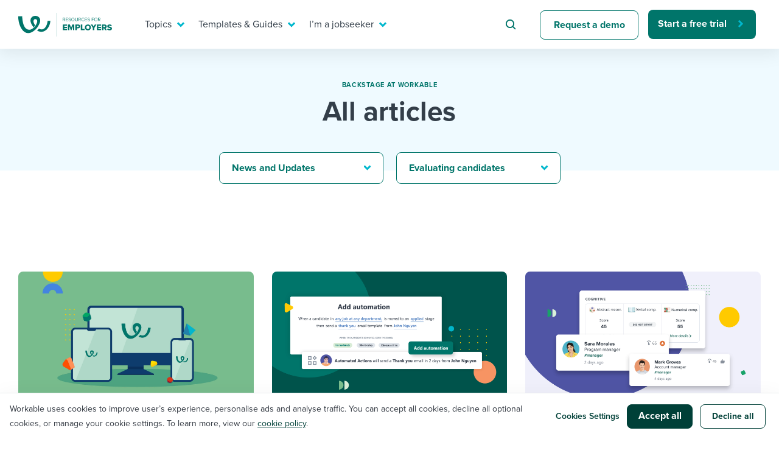

--- FILE ---
content_type: text/css
request_url: https://resources.workable.com/wp-content/themes/workable2019/style.css?ver=1751964206
body_size: 27749
content:
/*!
Theme Name: workable2019
Theme URI: http://underscores.me/
Author: Workable
Author URI: https://resources.workable.com
Description: Description
Version: 1.0.0
License: GNU General Public License v2 or later
License URI: LICENSE
Text Domain: workable2019
Tags: custom-background, custom-logo, custom-menu, featured-images, threaded-comments, translation-ready

This theme, like WordPress, is licensed under the GPL.
Use it to make something cool, have fun, and share what you've learned with others.

workable2019 is based on Underscores https://underscores.me/, (C) 2012-2017 Automattic, Inc.
Underscores is distributed under the terms of the GNU GPL v2 or later.

Normalizing styles have been helped along thanks to the fine work of
Nicolas Gallagher and Jonathan Neal https://necolas.github.io/normalize.css/
*//*! normalize.css v8.0.0 | MIT License | github.com/necolas/normalize.css */html{line-height:1.15;-webkit-text-size-adjust:100%}
body{margin:0}h1{font-size:2em;margin:.67em 0}hr{-webkit-box-sizing:content-box;box-sizing:content-box;height:0;overflow:visible}
pre{font-family:monospace,monospace;font-size:1em}a{background-color:transparent}
abbr[title]{border-bottom:0;text-decoration:underline;-webkit-text-decoration:underline dotted;text-decoration:underline dotted}
b,strong{font-weight:bolder}code,kbd,samp{font-family:monospace,monospace;font-size:1em}
small{font-size:80%}sub,sup{font-size:75%;line-height:0;position:relative;vertical-align:baseline}
sub{bottom:-0.25em}sup{top:-0.5em}img{border-style:none}button,input,optgroup,select,textarea{font-family:inherit;font-size:100%;line-height:1.15;margin:0}
button,input{overflow:visible}button,select{text-transform:none}button,[type=button],[type=reset],[type=submit]{-webkit-appearance:button}
button::-moz-focus-inner,[type=button]::-moz-focus-inner,[type=reset]::-moz-focus-inner,[type=submit]::-moz-focus-inner{border-style:none;padding:0}
button:-moz-focusring,[type=button]:-moz-focusring,[type=reset]:-moz-focusring,[type=submit]:-moz-focusring{outline:1px dotted ButtonText}
fieldset{padding:.35em .75em .625em}legend{-webkit-box-sizing:border-box;box-sizing:border-box;color:inherit;display:table;max-width:100%;padding:0;white-space:normal}
progress{vertical-align:baseline}textarea{overflow:auto}[type=checkbox],[type=radio]{-webkit-box-sizing:border-box;box-sizing:border-box;padding:0}
[type=number]::-webkit-inner-spin-button,[type=number]::-webkit-outer-spin-button{height:auto}
[type=search]{-webkit-appearance:textfield;outline-offset:-2px}[type=search]::-webkit-search-decoration{-webkit-appearance:none}
::-webkit-file-upload-button{-webkit-appearance:button;font:inherit}details{display:block}
summary{display:list-item}template{display:none}[hidden]{display:none}body,button,input,select,optgroup,textarea{color:#333e49;font-family:proxima-nova,"helvetica","arial",sans-serif;font-size:30.4px;font-size:1.9rem;line-height:57.6px;line-height:3.2rem}
h1,h2,.prefooter h2,.prefooter-career-center h2,h3,h4,h5,h6{clear:both;font-weight:bold;margin:0}
h1{font-size:73.6px;font-size:4.6rem;line-height:86.4px;line-height:4.8rem}h2,.prefooter h2,.prefooter-career-center h2{font-size:89.6px;font-size:5.6rem;line-height:115.2px;line-height:6.4rem}
.prefooter h2,.prefooter-career-center h2{margin:0 0 32px 0}h3{font-size:44.8px;font-size:2.8rem;line-height:57.6px;line-height:3.2rem}
h4{font-size:38.4px;font-size:2.4rem;line-height:57.6px;line-height:3.2rem}h5{font-size:30.4px;font-size:1.9rem;line-height:43.2px;line-height:2.4rem}
.small-uppercase,.small-uppercase--bold{font-size:30.4px;font-size:1.9rem;line-height:43.2px;line-height:2.4rem;text-transform:uppercase}
.small-uppercase--bold{font-weight:700}.letter-spacing-uppercase{letter-spacing:.7px}
.xs-uppercase,.xs-uppercase-xs-lh{font-size:17.6px;font-size:1.1rem;line-height:43.2px;line-height:2.4rem;font-weight:700;letter-spacing:.7px;text-transform:uppercase}
.xs-uppercase-xs-lh{line-height:21.6px;line-height:1.2rem}.xs-span{font-size:19.2px;font-size:1.2rem;line-height:21.6px;line-height:1.2rem}
.xs-sm-span{font-size:19.2px;font-size:1.2rem;line-height:28.8px;line-height:1.6rem}
.first-uppercase:first-letter {text-transform:uppercase}p{margin:0 0 32px}p.intro{font-size:38.4px;font-size:2.4rem;line-height:57.6px;line-height:3.2rem}
dfn,cite,em,i{font-style:italic}blockquote{margin:0 1.5em}address{margin:0 0 1.5em}
pre{font-family:"Courier 10 Pitch",Courier,monospace;font-size:15px;font-size:.9375rem;line-height:16.2px;line-height:.9rem;margin-bottom:1.6em;max-width:100%;overflow:auto;padding:1.6em}
code,kbd,tt,var{font-family:Monaco,Consolas,"Andale Mono","DejaVu Sans Mono",monospace;font-size:15px;font-size:.9375rem}
.base-sm{font-size:25.6px;font-size:1.6rem;line-height:43.2px;line-height:2.4rem}
.bold{font-weight:700}.volcanic-ash{color:#636d77}.pine-green{color:#00756a}.oxford-blue{color:#333e49}
.blue-violet{color:#4d52b1}.white{color:#fff}.neutral900{color:#0f161e}.neutral800{color:#333942}
html{-webkit-box-sizing:border-box;box-sizing:border-box;font-size:62.5%;scroll-behavior:smooth}
html .non-scrollable{height:100vh;overflow:hidden}*,*:before,*:after{-webkit-box-sizing:inherit;box-sizing:inherit;-webkit-font-smoothing:antialiased;-moz-osx-font-smoothing:grayscale}
body{background:#fff;-webkit-text-size-adjust:100%}hr{background-color:#c4cfde;border:0;height:1px;margin-bottom:1.5em}
ul,ol{margin:0 0 32px;padding:0 0 0 24px}ul{list-style:disc}ul.list-inline,ul.list-inline--lg,ul.list-inline-to-bl-md,ul.list-inline-to-bl{list-style:none;padding:0;margin:0}
ul.list-inline li,ul.list-inline--lg li,ul.list-inline-to-bl-md li,ul.list-inline-to-bl li{display:inline-block;vertical-align:middle;margin:0 16px 0 0}
ul.list-inline li:last-child,ul.list-inline--lg li:last-child,ul.list-inline-to-bl-md li:last-child,ul.list-inline-to-bl li:last-child{margin:0}
ul.list-inline--lg li{margin:0 32px 0 0}ul.list-unstyled,ul.list-sidebar{padding-left:0;margin-left:0;list-style:none}
ul.list-underlined li a,ul.links-list-4 li a,ul.links-list li a{display:block;padding-top:16px;padding-bottom:16px;border-bottom:1px solid #f2f4f5;white-space:nowrap;overflow:hidden;width:100%;text-overflow:ellipsis}
ul.links-list li:nth-child(3n+1):nth-last-child(-n+3) a,ul.links-list li:nth-child(3n+1):nth-last-child(-n+3) ~ li a{border-bottom:0}
ul.links-list-4{margin-bottom:8px}ul.links-list-4 li:nth-child(4n+1):nth-last-child(-n+4) a,ul.links-list-4 li:nth-child(4n+1):nth-last-child(-n+4) ~ li a{border-bottom:0}
ul.list-default{font-size:30.4px;font-size:1.9rem;list-style:none;padding:0;margin:0 0 32px 0}
ul.list-default li{line-height:57.6px;line-height:3.2rem;margin-bottom:24px;display:table}
ul.list-default li:before{content:"•";color:#00756a;font-size:38.4px;font-size:2.4rem;font-weight:bold;display:table-cell;width:8px;padding-right:4px}
ul.list-default li ul{margin:0 0 0 24px}ul.list-default li ul li{line-height:57.6px;line-height:3.2rem;margin:0 0 16px 0}
ul.list-default li ul li:first-child{margin-top:16px}ul.list-default li ul li:last-child{margin:0}
ul.list-default li ul li:before{content:"⚬";color:#00756a;font-size:25.6px;font-size:1.6rem}
ul.list-sidebar li{line-height:36px;line-height:2rem;margin-bottom:8px}ul.list-sidebar li a{line-height:36px;line-height:2rem}
ol{list-style:decimal;font-size:30.4px;font-size:1.9rem;line-height:57.6px;line-height:3.2rem}
li>ul,li>ol{margin-bottom:0;margin-left:1.5em}dt{font-weight:bold}dd{margin:0 1.5em 1.5em}
img{height:auto;max-width:100%}figure{margin:1em 0}table{margin:0 0 1.5em;width:100%}
.btn,.editable-banner a,.dropdown-title{font-size:30.4px;font-size:1.9rem;line-height:41.4px;line-height:2.3rem;font-weight:700;border-radius:8px;display:inline-block;min-width:187px;height:64px;padding:20px;-webkit-transition:all .3s ease-out;transition:all .3s ease-out;cursor:pointer}
.btn--primary,.btn--primary-narrow,.btn--primary-sm,.btn--primary-sm-no-arrow{background-color:#00756a;color:#fff;text-align:left;position:relative;border:0}
.btn--primary:hover,.btn--primary-narrow:hover,.btn--primary-sm:hover,.btn--primary-sm-no-arrow:hover,.btn--primary:active,.btn--primary-narrow:active,.btn--primary-sm:active,.btn--primary-sm-no-arrow:active,.btn--primary:focus,.btn--primary-narrow:focus,.btn--primary-sm:focus,.btn--primary-sm-no-arrow:focus{-webkit-box-shadow:0 9px 30.5px 1.5px rgba(0,0,0,0.35);box-shadow:0 9px 30.5px 1.5px rgba(0,0,0,0.35);color:#fff}
.btn--primary:before,.btn--primary-narrow:before,.btn--primary-sm:before,.btn--primary-sm-no-arrow:before,.btn--primary:after,.btn--primary-narrow:after,.btn--primary-sm:after,.btn--primary-sm-no-arrow:after{content:url("./images/arrow.svg");display:inline-block;position:absolute;right:20px;top:50%;-webkit-transform:translate3d(0,-50%,0);transform:translate3d(0,-50%,0);-webkit-transition:all .3s ease-out;transition:all .3s ease-out;opacity:1;will-change:transform;-webkit-transform-style:preserve-3d;transform-style:preserve-3d;-webkit-transform-origin:50% 50%;-ms-transform-origin:50% 50%;transform-origin:50% 50%;max-width:10px}
.btn--primary:after,.btn--primary-narrow:after,.btn--primary-sm:after,.btn--primary-sm-no-arrow:after{opacity:0}
.btn--primary:hover:before,.btn--primary-narrow:hover:before,.btn--primary-sm:hover:before,.btn--primary-sm-no-arrow:hover:before,.btn--primary:active:before,.btn--primary-narrow:active:before,.btn--primary-sm:active:before,.btn--primary-sm-no-arrow:active:before,.btn--primary:focus:before,.btn--primary-narrow:focus:before,.btn--primary-sm:focus:before,.btn--primary-sm-no-arrow:focus:before{-webkit-animation:arrow1 .6s linear infinite;animation:arrow1 .6s linear infinite;-webkit-animation-iteration-count:2;animation-iteration-count:2}
.btn--primary:hover:after,.btn--primary-narrow:hover:after,.btn--primary-sm:hover:after,.btn--primary-sm-no-arrow:hover:after,.btn--primary:active:after,.btn--primary-narrow:active:after,.btn--primary-sm:active:after,.btn--primary-sm-no-arrow:active:after,.btn--primary:focus:after,.btn--primary-narrow:focus:after,.btn--primary-sm:focus:after,.btn--primary-sm-no-arrow:focus:after{-webkit-animation:arrow2 .6s linear infinite;animation:arrow2 .6s linear infinite;-webkit-animation-iteration-count:2;animation-iteration-count:2}
.btn--primary-sm,.btn--primary-sm-no-arrow{font-size:25.6px;font-size:1.6rem;line-height:43.2px;line-height:2.4rem;height:auto;padding:13px 20px;min-width:174px}
.btn--primary-sm:before,.btn--primary-sm-no-arrow:before,.btn--primary-sm:after,.btn--primary-sm-no-arrow:after{top:52%}
.btn--primary-narrow{min-width:162px !important}.btn--secondary,.btn--secondary-sm,.editable-banner a,.btn--secondary-sm-jd,.btn--secondary-sm-uppercase{color:#00756a;border:1px solid #00756a;background-color:transparent;text-align:center;top:1px}
.btn--secondary:hover,.btn--secondary-sm:hover,.editable-banner a:hover,.btn--secondary-sm-jd:hover,.btn--secondary-sm-uppercase:hover{color:#18a369;border:1px solid #18a369}
.btn--secondary-sm,.editable-banner a,.btn--secondary-sm-jd,.btn--secondary-sm-uppercase{font-size:25.6px;font-size:1.6rem;line-height:43.2px;line-height:2.4rem;height:auto;padding:13px 20px}
.btn--outline-white{border:0;color:#fff;position:relative;text-align:center;min-width:auto;background-color:#004038;padding:16px 24px !important}
.btn--outline-white:hover{background-color:#00665b}.btn--outline-white:focus,.btn--outline-white:active{background-color:#00756a}
.btn--outline-white-sm{font-size:17.6px;font-size:1.1rem;line-height:28.8px;line-height:1.6rem;height:33px;padding:8px 14px 8px 16px;border:1px solid #fff;color:#fff;position:relative;text-align:center;min-width:auto;background-color:transparent}
.btn--outline-white-sm:hover,.btn--outline-white-sm:focus,.btn--outline-white-sm:active{color:#00756a;background-color:#fff;-webkit-box-shadow:0 9px 30.5px 1.5px rgba(0,0,0,0.35);box-shadow:0 9px 30.5px 1.5px rgba(0,0,0,0.35)}
.btn--arrow:after{content:url("./images/arrow-small.svg");display:inline-block;float:right;margin-left:8px;vertical-align:middle;max-width:10px}
.btn--primary-sm-no-arrow{text-align:center;border:1px solid #00756a}.btn--primary-sm-no-arrow:before,.btn--primary-sm-no-arrow:after{display:none}
.btn--download{font-size:25.6px;font-size:1.6rem;line-height:43.2px;line-height:2.4rem;color:#00756a;border:1px solid #00756a;min-width:100%;height:auto;padding:13px 40px 13px 20px;background-color:#fff;white-space:nowrap;overflow:hidden;text-overflow:ellipsis;position:relative;width:100%;max-width:187px;border-radius:8px;display:inline-block;-webkit-transition:all .3s ease-out;transition:all .3s ease-out;cursor:pointer}
.btn--download:hover{color:#333e49}.btn--download:after{content:url("images/download.svg");display:inline-block;width:17px;height:18px;float:right}
.btn--secondary-sm-jd,.btn--secondary-sm-uppercase{text-decoration:none !important}
.btn--secondary-sm-jd:hover,.btn--secondary-sm-uppercase:hover{color:#18a369 !important}
.btn-new-resources{text-decoration:none;font-size:inherit;outline:0}.btn-new,.btn-new-cta-default,.btn-new-cta-default-no-arrow,.btn-new-secondary,.btn-new-secondary-sm,.btn-new-secondary-sm-trans-border,.btn-new-secondary-sm-no-arrow,.btn-new-secondary-no-gradient,.btn-new-secondary-trans-border,.btn-new-primary,.btn-new-primary-sm,.btn-new-primary-sm-no-arrow{display:inline-block;font-size:32px;font-size:2rem;line-height:36px;line-height:2rem;font-weight:700;border-radius:8px;height:64px;padding:0;-webkit-transition:all .3s ease-out;transition:all .3s ease-out}
.btn-new-primary,.btn-new-primary-sm,.btn-new-primary-sm-no-arrow{position:relative}
.btn-new-primary .foreground,.btn-new-primary-sm .foreground,.btn-new-primary-sm-no-arrow .foreground{display:block;position:relative;top:0;height:64px;color:#fff;background-color:#004038;border-radius:8px;padding:21px 32px;text-align:center;text-wrap:nowrap;-webkit-transition:all .3s ease-out;transition:all .3s ease-out;z-index:1}
.btn-new-primary .foreground:after,.btn-new-primary-sm .foreground:after,.btn-new-primary-sm-no-arrow .foreground:after{content:url("./images/footer/arrow-white-right.svg");display:inline-block;position:relative;top:2px;right:-16px;margin-right:12px}
.btn-new-primary .background-wrapper,.btn-new-primary-sm .background-wrapper,.btn-new-primary-sm-no-arrow .background-wrapper{position:absolute;top:0;right:0;bottom:0;left:0;inset:0;display:block;overflow:hidden}
.btn-new-primary .background,.btn-new-primary-sm .background,.btn-new-primary-sm-no-arrow .background{position:absolute;top:0;right:0;bottom:0;left:0;inset:0;background:-webkit-gradient(linear,left top,right top,from(#00f5dc),color-stop(48.5%,#d5ff4d),to(#b773ff));background:-webkit-linear-gradient(left,#00f5dc 0,#d5ff4d 48.5%,#b773ff 100%);background:linear-gradient(90deg,#00f5dc 0,#d5ff4d 48.5%,#b773ff 100%);border-radius:8px;pointer-events:none;-webkit-transition:all .3s ease-out;transition:all .3s ease-out;z-index:0}
.btn-new-primary:hover .foreground,.btn-new-primary-sm:hover .foreground,.btn-new-primary-sm-no-arrow:hover .foreground{top:-8px;-webkit-transition:all .3s ease-out;transition:all .3s ease-out}
.btn-new-primary:active .foreground,.btn-new-primary-sm:active .foreground,.btn-new-primary-sm-no-arrow:active .foreground,.btn-new-primary:focus .foreground,.btn-new-primary-sm:focus .foreground,.btn-new-primary-sm-no-arrow:focus .foreground{background-color:#00665b;top:-8px;-webkit-transition:all .3s ease-out;transition:all .3s ease-out}
.btn-new-primary-sm,.btn-new-primary-sm-no-arrow{font-size:25.6px;font-size:1.6rem;line-height:28.8px;line-height:1.6rem;height:48px}
.btn-new-primary-sm .foreground,.btn-new-primary-sm-no-arrow .foreground{padding:12px 24px;height:48px}
.btn-new-primary-sm .foreground:after,.btn-new-primary-sm-no-arrow .foreground:after{top:4px}
.btn-new-primary-sm-no-arrow .foreground{padding:16px 24px}.btn-new-primary-sm-no-arrow .foreground:after{display:none}
.btn-new-secondary,.btn-new-secondary-sm,.btn-new-secondary-sm-trans-border,.btn-new-secondary-sm-no-arrow,.btn-new-secondary-no-gradient,.btn-new-secondary-trans-border{position:relative}
.btn-new-secondary .foreground,.btn-new-secondary-sm .foreground,.btn-new-secondary-sm-trans-border .foreground,.btn-new-secondary-sm-no-arrow .foreground,.btn-new-secondary-no-gradient .foreground,.btn-new-secondary-trans-border .foreground{display:block;position:relative;top:0;height:64px;color:#004038;background-color:#fff;border:1px solid #004038;border-radius:8px;padding:20px 32px;text-align:center;text-wrap:nowrap;-webkit-transition:all .3s ease-out;transition:all .3s ease-out;z-index:1}
.btn-new-secondary .foreground:after,.btn-new-secondary-sm .foreground:after,.btn-new-secondary-sm-trans-border .foreground:after,.btn-new-secondary-sm-no-arrow .foreground:after,.btn-new-secondary-no-gradient .foreground:after,.btn-new-secondary-trans-border .foreground:after{content:"";-webkit-mask:url("./images/footer/arrow-white-right.svg");mask:url("./images/footer/arrow-white-right.svg");background-color:#004038;display:inline-block;position:relative;top:3px;right:-16px;width:18px;height:18px;margin-right:12px}
.btn-new-secondary .background-wrapper,.btn-new-secondary-sm .background-wrapper,.btn-new-secondary-sm-trans-border .background-wrapper,.btn-new-secondary-sm-no-arrow .background-wrapper,.btn-new-secondary-no-gradient .background-wrapper,.btn-new-secondary-trans-border .background-wrapper{position:absolute;top:0;right:0;bottom:0;left:0;inset:0;display:block;overflow:hidden}
.btn-new-secondary .background,.btn-new-secondary-sm .background,.btn-new-secondary-sm-trans-border .background,.btn-new-secondary-sm-no-arrow .background,.btn-new-secondary-no-gradient .background,.btn-new-secondary-trans-border .background{position:absolute;top:0;right:0;bottom:0;left:0;height:64px;background:-webkit-gradient(linear,left top,right top,from(#00f5dc),color-stop(48.5%,#d5ff4d),to(#b773ff));background:-webkit-linear-gradient(left,#00f5dc 0,#d5ff4d 48.5%,#b773ff 100%);background:linear-gradient(90deg,#00f5dc 0,#d5ff4d 48.5%,#b773ff 100%);border-radius:8px;pointer-events:none;-webkit-transition:all .3s ease-out;transition:all .3s ease-out;z-index:0}
.btn-new-secondary:hover .foreground,.btn-new-secondary-sm:hover .foreground,.btn-new-secondary-sm-trans-border:hover .foreground,.btn-new-secondary-sm-no-arrow:hover .foreground,.btn-new-secondary-no-gradient:hover .foreground,.btn-new-secondary-trans-border:hover .foreground{top:-8px;-webkit-transition:all .3s ease-out;transition:all .3s ease-out}
.btn-new-secondary:active .foreground,.btn-new-secondary-sm:active .foreground,.btn-new-secondary-sm-trans-border:active .foreground,.btn-new-secondary-sm-no-arrow:active .foreground,.btn-new-secondary-no-gradient:active .foreground,.btn-new-secondary-trans-border:active .foreground,.btn-new-secondary:focus .foreground,.btn-new-secondary-sm:focus .foreground,.btn-new-secondary-sm-trans-border:focus .foreground,.btn-new-secondary-sm-no-arrow:focus .foreground,.btn-new-secondary-no-gradient:focus .foreground,.btn-new-secondary-trans-border:focus .foreground{color:#009e6a;border:1px solid #009e6a;top:-8px;-webkit-transition:all .3s ease-out;transition:all .3s ease-out}
.btn-new-secondary:active .foreground:after,.btn-new-secondary-sm:active .foreground:after,.btn-new-secondary-sm-trans-border:active .foreground:after,.btn-new-secondary-sm-no-arrow:active .foreground:after,.btn-new-secondary-no-gradient:active .foreground:after,.btn-new-secondary-trans-border:active .foreground:after,.btn-new-secondary:focus .foreground:after,.btn-new-secondary-sm:focus .foreground:after,.btn-new-secondary-sm-trans-border:focus .foreground:after,.btn-new-secondary-sm-no-arrow:focus .foreground:after,.btn-new-secondary-no-gradient:focus .foreground:after,.btn-new-secondary-trans-border:focus .foreground:after{background-color:#009e6a}
.btn-new-secondary-trans-border{border:transparent}.btn-new-secondary-trans-border .foreground{border:transparent}
.btn-new-secondary-no-gradient{font-size:25.6px;font-size:1.6rem;line-height:28.8px;line-height:1.6rem}
.btn-new-secondary-no-gradient .foreground{background:transparent;padding:18px 24px}
.btn-new-secondary-no-gradient .foreground:after{top:4px}.btn-new-secondary-no-gradient .background-wrapper{display:none}
.btn-new-secondary-no-gradient:hover .foreground{top:0;color:#00756a;border:1px solid #00756a}
.btn-new-secondary-no-gradient:hover .foreground:after{background-color:#00756a}.btn-new-secondary-no-gradient:active .foreground,.btn-new-secondary-no-gradient:focus .foreground{top:0;color:#1fbc88;border:1px solid #1fbc88}
.btn-new-secondary-no-gradient:active .foreground:after,.btn-new-secondary-no-gradient:focus .foreground:after{background-color:#1fbc88}
.btn-new-secondary-sm,.btn-new-secondary-sm-trans-border,.btn-new-secondary-sm-no-arrow{font-size:25.6px;font-size:1.6rem;line-height:28.8px;line-height:1.6rem;height:48px}
.btn-new-secondary-sm .foreground,.btn-new-secondary-sm-trans-border .foreground,.btn-new-secondary-sm-no-arrow .foreground{height:48px;padding:11px 24px}
.btn-new-secondary-sm .foreground:after,.btn-new-secondary-sm-trans-border .foreground:after,.btn-new-secondary-sm-no-arrow .foreground:after{top:4px}
.btn-new-secondary-sm .background,.btn-new-secondary-sm-trans-border .background,.btn-new-secondary-sm-no-arrow .background{height:48px}
.btn-new-secondary-sm-no-arrow .foreground{padding:16px 24px}.btn-new-secondary-sm-no-arrow .foreground:after{display:none}
.btn-new-secondary-sm-trans-border{border:transparent}.btn-new-secondary-sm-trans-border .foreground{border:transparent}
.btn-new-cta-default,.btn-new-cta-default-no-arrow{font-size:25.6px;font-size:1.6rem;line-height:28.8px;line-height:1.6rem;color:#004038;padding:20px 24px}
.btn-new-cta-default:after,.btn-new-cta-default-no-arrow:after{content:"";-webkit-mask:url("./images/footer/arrow-white-right.svg");mask:url("./images/footer/arrow-white-right.svg");background-color:#004038;display:inline-block;position:relative;top:4px;right:-8px;width:18px;height:18px;margin-right:12px}
.btn-new-cta-default:hover,.btn-new-cta-default-no-arrow:hover{background-color:#f6fefb;-webkit-transition:all .3s ease-out;transition:all .3s ease-out}
.btn-new-cta-default:active,.btn-new-cta-default-no-arrow:active,.btn-new-cta-default:focus,.btn-new-cta-default-no-arrow:focus{color:#00665b;background-color:#d3f7e3;-webkit-transition:all .3s ease-out;transition:all .3s ease-out}
.btn-new-cta-default:active:after,.btn-new-cta-default-no-arrow:active:after,.btn-new-cta-default:focus:after,.btn-new-cta-default-no-arrow:focus:after{background-color:#00665b}
.btn-new-cta-default-no-arrow{color:#18a369 !important;height:48px;padding:16px 24px}
.btn-new-cta-default-no-arrow:after{display:none}.btn--secondary-sm-uppercase{font-size:17.6px;font-size:1.1rem;line-height:18px;line-height:1rem;text-transform:uppercase;padding:13px;min-width:145px}
input[type=text],input[type=email],input[type=url],input[type=password],input[type=search],input[type=number],input[type=tel],input[type=range],input[type=date],input[type=month],input[type=week],input[type=time],input[type=datetime],input[type=datetime-local],input[type=color],textarea{color:#333e49;border:1px solid #c4cfde;border-radius:3px;padding:3px}
input[type=text]:focus,input[type=email]:focus,input[type=url]:focus,input[type=password]:focus,input[type=search]:focus,input[type=number]:focus,input[type=tel]:focus,input[type=range]:focus,input[type=date]:focus,input[type=month]:focus,input[type=week]:focus,input[type=time]:focus,input[type=datetime]:focus,input[type=datetime-local]:focus,input[type=color]:focus,textarea:focus{color:#333e49}
select{border:1px solid #c4cfde}textarea{width:100%}p{margin:0 0 32px}p.intro{font-size:38.4px;font-size:2.4rem;line-height:57.6px;line-height:3.2rem}
dfn,cite,em,i{font-style:italic}blockquote{margin:0 1.5em}address{margin:0 0 1.5em}
pre{font-family:"Courier 10 Pitch",Courier,monospace;font-size:15px;font-size:.9375rem;line-height:16.2px;line-height:.9rem;margin-bottom:1.6em;max-width:100%;overflow:auto;padding:1.6em}
code,kbd,tt,var{font-family:Monaco,Consolas,"Andale Mono","DejaVu Sans Mono",monospace;font-size:15px;font-size:.9375rem}
.base-sm,.ui-widget-content li,.footer-newsletter input[type=email],.footer-newsletter input[type=text],input[type=email],input[type=text],.form-animated label{font-size:25.6px;font-size:1.6rem;line-height:43.2px;line-height:2.4rem}
.bold{font-weight:700}.volcanic-ash{color:#636d77}.pine-green{color:#00756a}.oxford-blue{color:#333e49}
.blue-violet{color:#4d52b1}.white{color:#fff}.neutral900{color:#0f161e}.neutral800{color:#333942}
.footer-newsletter .hs-form{display:grid;grid-template-columns:3fr 1fr;-webkit-column-gap:20px;-moz-column-gap:20px;column-gap:20px;max-width:584px;width:100%}
.footer-newsletter .hs-form .hs-richtext{grid-column:1/4}.footer-newsletter .hs-form .error{border:0;border-bottom:1px solid #ff5e16 !important;-webkit-box-shadow:none;box-shadow:none}
.footer-newsletter .hs-form .error:hover{border:0;border-bottom:1px solid #ff5e16 !important;-webkit-box-shadow:none;box-shadow:none}
.footer-newsletter .hs-submit{grid-column:3}.footer-newsletter .hs-email{grid-column:1/3}
.footer-newsletter input[type=email],.footer-newsletter input[type=text]{border-radius:0;border:0;border-bottom:1px solid #949ead;background-color:transparent}
.footer-newsletter input[type=email]:active,.footer-newsletter input[type=email]:focus,.footer-newsletter input[type=email]:hover,.footer-newsletter input[type=text]:active,.footer-newsletter input[type=text]:focus,.footer-newsletter input[type=text]:hover{border:0;border-bottom:1px solid #949ead;-webkit-box-shadow:none;box-shadow:none}
.footer-newsletter input[type=email]:visited,.footer-newsletter input[type=text]:visited{border-bottom:1px solid #949ead}
.hs-form{font-size:22.4px;font-size:1.4rem;line-height:28.8px;line-height:1.6rem}
.hs-form .hs-form-required{display:none}.hs-form ul.inputs-list{list-style:none;padding:0;margin:0 0 16px}
.hs-form input[type=checkbox]{margin-right:5px;width:46px;-webkit-align-self:flex-start;-ms-flex-item-align:start;align-self:flex-start}
.hs-form input[type=checkbox]:focus{outline:-webkit-focus-ring-color #cacbf0 1px;outline-color:-webkit-focus-ring-color;outline-style:auto;outline-width:1px}
.hs-form .hs-form-booleancheckbox-display{cursor:pointer;margin-bottom:6px;display:-webkit-box;display:-webkit-flex;display:-ms-flexbox;display:flex}
.hs-form .hs-richtext{grid-column:1/4;margin-bottom:16px}.hs-form .hs-richtext a{text-decoration:underline}
.hs-form .hs-richtext a:hover{border-bottom:0;text-decoration:none}.hs-form .hs-error-msgs{color:#ff5e16;margin-bottom:6px;padding-left:20px}
.hs-form .error{border:1px solid #ff5e16 !important;-webkit-box-shadow:0 0 9px 0 rgba(240,105,15,0.3) !important;box-shadow:0 0 9px 0 rgba(240,105,15,0.3) !important}
.hs-form .error:hover{border:1px solid #ff5e16;-webkit-box-shadow:0 0 9px 0 rgba(240,105,15,0.3);box-shadow:0 0 9px 0 rgba(240,105,15,0.3)}
input[type=submit]:active,input[type=submit]:focus,input[type=submit]:hover{outline:0}
input[type=email],input[type=text]{width:100%;border-radius:8px;border:1px solid #c4cfde;color:#636d77;padding:8px;height:48px;margin-bottom:16px}
input[type=email].input-tall,input[type=text].input-tall{height:64px}input[type=email]:active,input[type=email]:focus,input[type=email]:hover,input[type=text]:active,input[type=text]:focus,input[type=text]:hover{border:1px solid #cacbf0;-webkit-box-shadow:0 0 9px 0 rgba(67,133,224,0.3);box-shadow:0 0 9px 0 rgba(67,133,224,0.3)}
input[type=email]:focus,input[type=text]:focus{outline:-webkit-focus-ring-color #cacbf0 0;outline-color:-webkit-focus-ring-color;outline-style:auto;outline-width:0}
input[type=email]:visited,input[type=text]:visited{border:2px solid #609230}.submitted-message{background-color:#4b4a67;text-align:center;border-radius:8px;-webkit-box-shadow:0 5px 29px 3px rgba(0,0,0,0.08);box-shadow:0 5px 29px 3px rgba(0,0,0,0.08);padding:16px 40px}
.submitted-message p{margin-bottom:0;line-height:43.2px;line-height:2.4rem}.lazy-form button[type=submit]{min-width:100%;outline:0}
.lazy-form .link-arrow:focus,.lazy-form .link-arrow:hover,.lazy-form .link-arrow:active{color:#979ad3 !important}
.form-animated .form-group{position:relative}.form-animated.form-animated--small label{left:8px}
.form-animated.form-animated--small label.error{left:0}.form-animated.form-animated--small input[type=text]{padding:27px 8px 8px}
.form-animated label{position:absolute;left:24px;top:20px;color:#636d77;-webkit-transition:font-size .3s ease-out,-webkit-transform .3s ease-out;transition:font-size .3s ease-out,-webkit-transform .3s ease-out;transition:transform .3s ease-out,font-size .3s ease-out;transition:transform .3s ease-out,font-size .3s ease-out,-webkit-transform .3s ease-out}
.form-animated label.error{position:relative;top:0;color:#ff5e16;left:0;font-weight:bold;margin-bottom:16px;display:block}
.form-animated input[type=text]{padding:27px 24px 8px}.form-animated input:focus+label,.form-animated input:focus+label+label,.form-animated input:valid+label,.form-animated input:valid+label+label{-webkit-transform:translateY(-13px);-ms-transform:translateY(-13px);transform:translateY(-13px);color:#333e49;font-weight:bold}
.form-animated input:focus+label.error,.form-animated input:focus+label+label.error,.form-animated input:valid+label.error,.form-animated input:valid+label+label.error{-webkit-transform:translateY(0);-ms-transform:translateY(0);transform:translateY(0);color:#ff5e16}
.form-animated ::-webkit-input-placeholder{color:#fff}.form-animated :-moz-placeholder{color:#fff;opacity:1}
.form-animated ::-moz-placeholder{color:#fff;opacity:1}.form-animated :-ms-input-placeholder{color:#fff}
.search-form{position:relative;right:32px;top:-24px}.search-form input[type=submit]{display:none}
.search-form input[type=text]{font-size:25.6px;font-size:1.6rem;line-height:43.2px;line-height:2.4rem;padding-left:48px;background-image:-webkit-gradient(linear,left top,left bottom,from(transparent),to(transparent)),url("./images/search-icon-green.svg");background-image:-webkit-linear-gradient(transparent,transparent),url("./images/search-icon-green.svg");background-image:linear-gradient(transparent,transparent),url("./images/search-icon-green.svg");background-repeat:no-repeat;background-size:18px 18px;background-position:center left 16px;background-color:transparent;border:1px solid transparent;border-radius:8px;outline:0;position:absolute;right:-48px;width:48px;height:48px;z-index:11;-webkit-transition:width .9s ease-out,border .9s ease-out,background-color 6s ease-out;transition:width .9s ease-out,border .9s ease-out,background-color 6s ease-out}
.search-form input[type=text]::-webkit-input-placeholder{color:transparent}.search-form input[type=text]::-moz-placeholder{color:transparent}
.search-form input[type=text]:-ms-input-placeholder{color:transparent}.search-form input[type=text]::-ms-input-placeholder{color:transparent}
.search-form input[type=text]::placeholder{color:transparent}.search-form input[type=text]:hover{-webkit-box-shadow:none;box-shadow:none;cursor:pointer}
.search-form input[type=text]:focus,.search-form input[type=text]:active{border:1px solid #cacbf0;-webkit-box-shadow:0 0 9px 0 rgba(67,133,224,0.3);box-shadow:0 0 9px 0 rgba(67,133,224,0.3);background-color:#fff;width:640px;cursor:text;-webkit-transition:width .9s ease-in,border .9s ease-in,background-color .2s ease-in;transition:width .9s ease-in,border .9s ease-in,background-color .2s ease-in}
.search-form input[type=text]:focus::-webkit-input-placeholder,.search-form input[type=text]:active::-webkit-input-placeholder{color:#636d77}
.search-form input[type=text]:focus::-moz-placeholder,.search-form input[type=text]:active::-moz-placeholder{color:#636d77}
.search-form input[type=text]:focus:-ms-input-placeholder,.search-form input[type=text]:active:-ms-input-placeholder{color:#636d77}
.search-form input[type=text]:focus::-ms-input-placeholder,.search-form input[type=text]:active::-ms-input-placeholder{color:#636d77}
.search-form input[type=text]:focus::placeholder,.search-form input[type=text]:active::placeholder{color:#636d77}
.filter-form{display:-webkit-box;display:-webkit-flex;display:-ms-flexbox;display:flex;-webkit-box-align:center;-webkit-align-items:center;-ms-flex-align:center;align-items:center;top:-32px;position:relative;-webkit-flex-wrap:wrap;-ms-flex-wrap:wrap;flex-wrap:wrap;margin-left:-4px;margin-right:-4px}
.filter-form>.dropdown-holder{width:calc(21% - 8px);max-width:100%;margin:0 calc(8px / 2) 8px;top:auto}
.filter-form>.filter-form__submit{width:calc(16% - 9px);max-width:100%;margin:0 calc(8px / 2) 8px}
.filter-form__submit{position:relative}.filter-form__submit>.btn{width:100%}.filter-form__clear{position:absolute;top:100%;margin-top:8px;left:0;width:100%;text-align:center;padding:0 8px;text-decoration:underline;color:#00756a;font-size:22.4px;font-size:1.4rem}
h1,h2,.prefooter h2,.prefooter-career-center h2,h3,h4,h5,h6{clear:both;font-weight:bold;margin:0}
h1{font-size:73.6px;font-size:4.6rem;line-height:86.4px;line-height:4.8rem}h2,.prefooter h2,.prefooter-career-center h2{font-size:89.6px;font-size:5.6rem;line-height:115.2px;line-height:6.4rem}
.prefooter h2,.prefooter-career-center h2{margin:0 0 32px 0}h3{font-size:44.8px;font-size:2.8rem;line-height:57.6px;line-height:3.2rem}
h4{font-size:38.4px;font-size:2.4rem;line-height:57.6px;line-height:3.2rem}h5{font-size:30.4px;font-size:1.9rem;line-height:43.2px;line-height:2.4rem}
.small-uppercase,.small-uppercase--bold{font-size:30.4px;font-size:1.9rem;line-height:43.2px;line-height:2.4rem;text-transform:uppercase}
.small-uppercase--bold{font-weight:700}.letter-spacing-uppercase{letter-spacing:.7px}
.xs-uppercase,.link-tag,.link-arrow,.link-arrow-bordered,.link-arrow-ai,.link-arrow-ai--before,.link-arrow-ai--before-bordered,.vertical-global-promo-banner a,.related-banner a,.xs-uppercase-xs-lh{font-size:17.6px;font-size:1.1rem;line-height:43.2px;line-height:2.4rem;font-weight:700;letter-spacing:.7px;text-transform:uppercase}
.xs-uppercase-xs-lh{line-height:21.6px;line-height:1.2rem}.xs-span,.card__author-position{font-size:19.2px;font-size:1.2rem;line-height:21.6px;line-height:1.2rem}
.xs-sm-span,.career-center-filters-wrapper .clear-filters{font-size:19.2px;font-size:1.2rem;line-height:28.8px;line-height:1.6rem}
.first-uppercase:first-letter {text-transform:uppercase}a{color:#00756a;text-decoration:none}
a:hover,a:focus,a:active{color:#00544c;outline:0}.link-default{color:#00756a;text-decoration:none}
.link-default:hover{color:#00756a;text-decoration:underline;outline:0}.link-underlined,.article-container a{color:#00756a;text-decoration:underline;-webkit-transition:all .3s ease-out;transition:all .3s ease-out}
.link-underlined:hover,.article-container a:hover{color:#00756a;text-decoration:none;outline:0}
.link-tag{color:#00756a;background-color:#f1f7ed;border-radius:8px;border:1px solid transparent;height:40px;line-height:72px;line-height:4rem;text-align:center;padding:0 16px;text-decoration:none;display:inline-block;-webkit-transition:all .3s ease-out;transition:all .3s ease-out}
.link-tag:hover{-webkit-box-shadow:0 4px 13px 1px rgba(0,117,106,0.1);box-shadow:0 4px 13px 1px rgba(0,117,106,0.1);border-color:#dbead1}
.link-highlighted{display:inline;background:-webkit-gradient(linear,left top,left bottom,from(currentColor),to(currentColor)) left bottom no-repeat;background:-webkit-linear-gradient(currentColor,currentColor) left bottom no-repeat;background:linear-gradient(currentColor,currentColor) left bottom no-repeat;background-repeat:no-repeat;background-size:0 1px;-webkit-transition:background-size .5s ease 0s;transition:background-size .5s ease 0s;color:#fff}
.link-highlighted:hover,.link-highlighted:visited,.link-highlighted:focus{background-size:100% 1px;color:#fff}
.link-arrow,.vertical-global-promo-banner a,.related-banner a,.link-arrow-ai,.link-arrow-ai--before,.link-arrow-ai--before-bordered,.link-arrow-bordered{display:block}
.link-arrow:hover,.vertical-global-promo-banner a:hover,.related-banner a:hover,.link-arrow-ai:hover,.link-arrow-ai--before:hover,.link-arrow-ai--before-bordered:hover,.link-arrow-bordered:hover{color:#00544c}
.link-arrow:after,.vertical-global-promo-banner a:after,.related-banner a:after,.link-arrow-ai:after,.link-arrow-ai--before:after,.link-arrow-ai--before-bordered:after,.link-arrow-bordered:after,.link-arrow-sm:after{content:url("./images/arrow-small.svg");display:inline-block;position:relative;left:8px;top:1px;max-width:4px}
.link-arrow-sm:after{top:0;left:4px}.link-arrow-bordered{padding-top:16px;margin-top:24px;border-top:1px solid #c4cfde}
.link-arrow-ai,.link-arrow-ai--before,.link-arrow-ai--before-bordered{color:#8740be}
.link-arrow-ai:hover,.link-arrow-ai--before:hover,.link-arrow-ai--before-bordered:hover{color:#581b7d}
.link-arrow-ai:after,.link-arrow-ai--before:after,.link-arrow-ai--before-bordered:after{content:url("./images/sparks.svg");vertical-align:middle;top:auto;max-width:auto}
.link-arrow-ai--before:before,.link-arrow-ai--before-bordered:before{content:url("./images/sparks-small.svg");vertical-align:middle;max-width:14px;margin-right:4px;margin-top:4px;display:inline-block}
.link-arrow-ai--before:after,.link-arrow-ai--before-bordered:after{content:""}
.link-arrow-ai--before-bordered{line-height:18px;line-height:1rem;border:1px solid #8841bf;border-radius:8px;padding:12px 12px 12px 16px;width:auto;min-width:270px}
.link-arrow-ai--before-bordered:before{margin-top:-1px}.link-new-highlighted{display:inline;background:-webkit-gradient(linear,left top,left bottom,from(currentColor),to(currentColor)) left bottom no-repeat;background:-webkit-linear-gradient(currentColor,currentColor) left bottom no-repeat;background:linear-gradient(currentColor,currentColor) left bottom no-repeat;background-repeat:no-repeat;background-size:0 1px;-webkit-transition:background-size .5s ease 0s;transition:background-size .5s ease 0s;color:#333942}
.link-new-highlighted:hover{color:#333942;background-size:100% 1px}.main-navigation{clear:both;display:block;float:left;width:100%}
.main-navigation ul{display:none;list-style:none;margin:0;padding-left:0}.main-navigation ul ul{-webkit-box-shadow:0 3px 3px rgba(0,0,0,0.2);box-shadow:0 3px 3px rgba(0,0,0,0.2);float:left;position:absolute;top:100%;left:-999em;z-index:99999}
.main-navigation ul ul ul{left:-999em;top:0}.main-navigation ul ul li:hover>ul,.main-navigation ul ul li.focus>ul{left:100%}
.main-navigation ul ul a{width:200px}.main-navigation ul li:hover>ul,.main-navigation ul li.focus>ul{left:auto}
.main-navigation li{float:left;position:relative}.main-navigation a{display:block;text-decoration:none}
.menu-toggle,.main-navigation.toggled ul{display:block}.site-main .comment-navigation,.site-main .posts-navigation{margin:0 0 1.5em;overflow:hidden}
.comment-navigation .nav-previous,.posts-navigation .nav-previous{float:left;width:50%}
.comment-navigation .nav-next,.posts-navigation .nav-next{float:right;text-align:right;width:50%}
.header{position:relative;z-index:9;padding:16px 0;background-color:#fff;-webkit-box-shadow:0 5px 29px 3px rgba(0,0,0,0.08);box-shadow:0 5px 29px 3px rgba(0,0,0,0.08)}
.ribbon-announcement{width:100%;margin-top:-16px;z-index:3;background:#fffce5;border-bottom:1px solid rgba(255,202,0,0.3019607843);color:#333e49;height:50px;padding:13px;margin-bottom:16px;overflow:hidden;text-align:center}
.ribbon-announcement a{font-size:22.4px;font-size:1.4rem;color:#00756a;display:inline;letter-spacing:0}
.ribbon-announcement a:hover,.ribbon-announcement a:focus,.ribbon-announcement a:active,.ribbon-announcement a:visited{color:#00544c}
.ribbon-announcement a:after{top:-0.5px}.ribbon-announcement span{position:relative}
.ribbon-announcement span:before{content:"";background:url(./images/ribbon-announcement/visual_left.png) center center no-repeat;background-size:contain;width:122px;height:50px;display:inline-block;left:-180px;position:absolute;top:-16px}
.ribbon-announcement span:after{content:"";background:url(./images/ribbon-announcement/visual_right.png) center center no-repeat;background-size:contain;width:161px;height:50px;display:inline-block;position:absolute;right:-180px;top:-16px}
.hamburger{padding:15px 15px;display:inline-block;position:relative;cursor:pointer;-webkit-transition-property:opacity,-webkit-filter;transition-property:opacity,-webkit-filter;transition-property:opacity,filter;transition-property:opacity,filter,-webkit-filter;-webkit-transition-duration:.15s;transition-duration:.15s;-webkit-transition-timing-function:linear;transition-timing-function:linear;font:inherit;color:inherit;text-transform:none;background-color:transparent;border:0;margin:0;overflow:visible;display:none;margin-left:auto;-webkit-transition-duration:.075s;transition-duration:.075s;-webkit-transition-timing-function:cubic-bezier(0.55,0.055,0.675,0.19);transition-timing-function:cubic-bezier(0.55,0.055,0.675,0.19)}
.hamburger.open .hamburger-inner{-webkit-transform:rotate(45deg);-ms-transform:rotate(45deg);transform:rotate(45deg);-webkit-transition-delay:.12s;transition-delay:.12s;-webkit-transition-timing-function:cubic-bezier(0.215,0.61,0.355,1);transition-timing-function:cubic-bezier(0.215,0.61,0.355,1)}
.hamburger.open .hamburger-inner::before{top:0;opacity:0;-webkit-transition:top .075s ease,opacity .075s .12s ease;transition:top .075s ease,opacity .075s .12s ease}
.hamburger.open .hamburger-inner::after{bottom:0;-webkit-transform:rotate(-90deg);-ms-transform:rotate(-90deg);transform:rotate(-90deg);-webkit-transition:bottom .075s ease,-webkit-transform .075s .12s cubic-bezier(0.215,0.61,0.355,1);transition:bottom .075s ease,-webkit-transform .075s .12s cubic-bezier(0.215,0.61,0.355,1);transition:bottom .075s ease,transform .075s .12s cubic-bezier(0.215,0.61,0.355,1);transition:bottom .075s ease,transform .075s .12s cubic-bezier(0.215,0.61,0.355,1),-webkit-transform .075s .12s cubic-bezier(0.215,0.61,0.355,1)}
.hamburger-inner{display:block;top:50%;left:0;margin-top:-2px}.hamburger-inner::before{-webkit-transition:top .075s .12s ease,opacity .075s ease;transition:top .075s .12s ease,opacity .075s ease}
.hamburger-inner::after{-webkit-transition:bottom .075s .12s ease,-webkit-transform .075s cubic-bezier(0.55,0.055,0.675,0.19);transition:bottom .075s .12s ease,-webkit-transform .075s cubic-bezier(0.55,0.055,0.675,0.19);transition:bottom .075s .12s ease,transform .075s cubic-bezier(0.55,0.055,0.675,0.19);transition:bottom .075s .12s ease,transform .075s cubic-bezier(0.55,0.055,0.675,0.19),-webkit-transform .075s cubic-bezier(0.55,0.055,0.675,0.19)}
.hamburger-inner,.hamburger-inner::before,.hamburger-inner::after{width:100%;height:4px;background-color:#00756a;position:absolute;-webkit-transition-property:-webkit-transform;transition-property:-webkit-transform;transition-property:transform;transition-property:transform,-webkit-transform;-webkit-transition-duration:.15s;transition-duration:.15s;-webkit-transition-timing-function:ease;transition-timing-function:ease}
.hamburger-inner::before,.hamburger-inner::after{content:"";display:block}
.hamburger-inner::before{top:-10px;left:0}.hamburger-inner::after{bottom:-10px;left:0}
.menu-shade{background:rgba(55,54,86,0.65);position:fixed;z-index:-1;width:100%;height:100%;top:0;left:0;opacity:0;pointer-events:none;-webkit-transition:opacity 100ms ease-out;transition:opacity 100ms ease-out;-webkit-backdrop-filter:blur(5px);backdrop-filter:blur(5px)}
.nav{display:-webkit-box;display:-webkit-flex;display:-ms-flexbox;display:flex;-webkit-flex-wrap:wrap;-ms-flex-wrap:wrap;flex-wrap:wrap;-webkit-box-align:center;-webkit-align-items:center;-ms-flex-align:center;align-items:center}
.nav-left{width:170px;margin-right:30px;line-height:0}.nav-right{width:calc(100% - 240px)}
:root{--app-height:100%}.nav-menu{list-style:none;display:inline-block;width:calc(100% + 16px);display:-webkit-box;display:-webkit-flex;display:-ms-flexbox;display:flex;-webkit-box-align:center;-webkit-align-items:center;-ms-flex-align:center;align-items:center;-webkit-box-pack:start;-webkit-justify-content:flex-start;-ms-flex-pack:start;justify-content:flex-start;margin:0 -8px;padding:0}
.nav-menu .btn{z-index:10;position:relative;padding:16px;height:48px;min-width:162px;font-size:25.6px;font-size:1.6rem;line-height:25.2px;line-height:1.4rem}
.nav-menu--container-lr{padding:0 20px}.nav-menu--container-tb{padding:20px 0}.career-center-search input[type=text]:focus,.career-center-search input[type=text]:active{width:865px}
.search-form{margin-right:16px}.nav-item{margin:0 8px}.nav-item.cta{border-bottom:0}
.nav-item--search{margin-left:auto}.nav-link{display:inline-block;color:#333e49;padding:8px;position:relative;font-size:25.6px;font-size:1.6rem;line-height:43.2px;line-height:2.4rem}
.nav-link-mega{padding-right:20px}.nav-link-mega:after{content:"";position:absolute;right:0;top:50%;margin-top:-7.5px;background:url("images/arrow.svg") no-repeat;background-size:10px 15px;background-position:center center;width:10px;height:15px;-webkit-transform:rotate(90deg);-ms-transform:rotate(90deg);transform:rotate(90deg);display:inline-block;-webkit-transition:all .3s ease;transition:all .3s ease}
.nav-item-open .nav-link-mega:after{-webkit-transform:rotate(-90deg);-ms-transform:rotate(-90deg);transform:rotate(-90deg)}
.nav-mega{position:absolute;top:100%;left:0;width:100%;background-color:#fff;opacity:0;pointer-events:none;z-index:10;-webkit-transform:translateY(50px);-ms-transform:translateY(50px);transform:translateY(50px);-webkit-transition:opacity .25s ease-out,-webkit-transform .35s ease-out;transition:opacity .25s ease-out,-webkit-transform .35s ease-out;transition:opacity .25s ease-out,transform .35s ease-out;transition:opacity .25s ease-out,transform .35s ease-out,-webkit-transform .35s ease-out;padding:20px 0 32px 0;border-top:1px solid #c4cfde}
.nav-mega .nav-link-bar{margin-bottom:-50px}.nav-mega .nav-mega__title{font-size:44.8px;font-size:2.8rem;font-weight:700;color:#333e49;margin-bottom:20px}
.nav-item-open .nav-mega{opacity:1;pointer-events:all;-webkit-transform:translateY(0);-ms-transform:translateY(0);transform:translateY(0);-webkit-transition:opacity .5s ease-out,-webkit-transform .4s ease-out;transition:opacity .5s ease-out,-webkit-transform .4s ease-out;transition:opacity .5s ease-out,transform .4s ease-out;transition:opacity .5s ease-out,transform .4s ease-out,-webkit-transform .4s ease-out}
.nav-card-wrap{border:1px solid #c4cfde;padding:20px;border-radius:8px}.nav-card-wrap .nav-card-wrap__title{display:block;font-weight:700;margin-bottom:0;font-size:30.4px;font-size:1.9rem;margin-bottom:16px}
.nav-card{line-height:0}.nav-card+.nav-card{margin-top:8px}.nav-card h3{color:#333e49;margin-bottom:8px;font-size:30.4px;font-size:1.9rem;line-height:43.2px;line-height:2.4rem}
.nav-card p{color:#333e49;margin-bottom:8px;font-size:25.6px;font-size:1.6rem;line-height:43.2px;line-height:2.4rem}
.nav-card-image{border-radius:8px}.nav-mega-list{width:calc(100% + 40px);display:-webkit-box;display:-webkit-flex;display:-ms-flexbox;display:flex;-webkit-flex-wrap:wrap;-ms-flex-wrap:wrap;flex-wrap:wrap;margin:0 -20px;padding:0;list-style:none}
.nav-mega-list:after{content:"";position:absolute;bottom:0;left:0;height:2px;width:100%;background-color:#fff}
.nav-mega-item{width:calc(50% - 40px);margin:0 20px;border-bottom:1px solid #c4cfde}
.nav-mega-link{font-size:25.6px;font-size:1.6rem;line-height:36px;line-height:2rem;padding:12px 0;width:100%;display:inline-block}
.nav-mega-link:after{content:"";display:inline-block;background:url("images/arrow.svg") no-repeat;background-size:10px 15px;background-position:center;width:10px;height:15px;vertical-align:middle;margin-top:-2px;margin-left:10px;opacity:0;-webkit-transform:translateX(-10px);-ms-transform:translateX(-10px);transform:translateX(-10px);-webkit-transition:opacity 300ms ease-in,-webkit-transform 200ms ease-in;transition:opacity 300ms ease-in,-webkit-transform 200ms ease-in;transition:opacity 300ms ease-in,transform 200ms ease-in;transition:opacity 300ms ease-in,transform 200ms ease-in,-webkit-transform 200ms ease-in}
.nav-mega-link:hover:after{opacity:1;-webkit-transform:translateX(0);-ms-transform:translateX(0);transform:translateX(0)}
.nav-link-bar{border-top:1px solid #c4cfde;margin-top:20px}.nav-link-bar-list{display:-webkit-box;display:-webkit-flex;display:-ms-flexbox;display:flex;-webkit-flex-wrap:wrap;-ms-flex-wrap:wrap;flex-wrap:wrap;-webkit-box-align:center;-webkit-align-items:center;-ms-flex-align:center;align-items:center;list-style:none;padding:16px 0;width:calc(100% + 24px);margin:0 -12px 0 -12px}
.nav-link-bar-item{width:calc(25% - 24px);margin-left:12px;margin-right:12px;position:relative}
.nav-link-bar-item:after{content:"";position:absolute;height:100%;width:1px;right:0;top:0;background:#c4cfde}
.nav-link-bar-item:last-child:after{display:none}.nav-link-bar-link{padding:5px 0;color:#333e49;display:inline-block;width:100%;font-size:25.6px;font-size:1.6rem}
.nav-link-bar-link img{vertical-align:middle;margin-top:-4px;margin-right:8px}.mega-menu-ads-section-list{display:-webkit-box;display:-webkit-flex;display:-ms-flexbox;display:flex;list-style:none;margin:0;padding:0;margin-top:20px}
.mega-menu-ads-section-list li:not(:last-child){margin-right:20px}.mega-menu-title-link{color:#00756a}
.nav-card--content{margin-top:8px;color:#333e49;font-style:normal;font-weight:400;max-width:192px;font-size:25.6px;font-size:1.6rem;line-height:43.2px;line-height:2.4rem}
.mega-menu-overtitle{color:#333e49;text-transform:uppercase;font-style:normal;font-weight:800;letter-spacing:1.1px;margin-bottom:10px;font-size:17.6px;font-size:1.1rem;line-height:43.2px;line-height:2.4rem}
.mega-menu-footer-section{margin-top:32px}.mega-menu-footer-section ul{margin:0;padding:0;display:-webkit-box;display:-webkit-flex;display:-ms-flexbox;display:flex;-webkit-box-pack:justify;-webkit-justify-content:space-between;-ms-flex-pack:justify;justify-content:space-between;-webkit-box-align:center;-webkit-align-items:center;-ms-flex-align:center;align-items:center;list-style:none}
.mega-menu-footer-section li{width:100%}.mega-menu-footer-section li:not(:last-child){margin-right:24px}
.mega-menu-footer-section .nav-link-bar-link{background-color:#f9f9f9;color:#333e49;text-align:center;width:100%;padding:16px;border-radius:8px;-webkit-transition:background-color .3s ease-in-out;transition:background-color .3s ease-in-out}
.mega-menu-footer-section .nav-link-bar-link:hover{color:#333e49;background-color:#e1e6eb}
.mobile-nav-menu{display:none}.desktop-nav-menu{display:block}.mobile-footer-list>.mega-menu-footer-section{display:block;margin:20px 0}
.nav-menu.cta-list{padding-bottom:20px;display:-webkit-box;display:-webkit-flex;display:-ms-flexbox;display:flex;-webkit-box-orient:vertical;-webkit-box-direction:normal;-webkit-flex-direction:column;-ms-flex-direction:column;flex-direction:column}
.nav-menu.cta-list .cta{width:100%;margin-bottom:12px}.nav-menu-wrap .btn--primary-narrow{min-width:calc(100% + 32px) !important}
.cta .btn--primary-narrow{min-width:-webkit-fit-content !important;min-width:-moz-fit-content !important;min-width:fit-content !important;text-align:center}
.cta .btn--primary-narrow::before{content:""}.cta .btn--secondary{min-width:-webkit-fit-content !important;min-width:-moz-fit-content !important;min-width:fit-content !important}
.align-flex-end{-webkit-align-self:flex-end;-ms-flex-item-align:end;align-self:flex-end}
#algolia-search-box input{border-bottom:1px solid #d4ecb1 !important;padding-left:48px !important;background-image:-webkit-gradient(linear,left top,left bottom,from(transparent),to(transparent)),url("./images/search-icon-green.svg") !important;background-image:-webkit-linear-gradient(transparent,transparent),url("./images/search-icon-green.svg") !important;background-image:linear-gradient(transparent,transparent),url("./images/search-icon-green.svg") !important;background-repeat:no-repeat !important;background-size:18px 18px !important;background-position:center left 16px !important}
#ais-main{padding:0 !important}#algolia-hits{padding-left:16px;padding-right:16px}
.excerpt p{font-size:25.6px;font-size:1.6rem;line-height:43.2px;line-height:2.4rem;margin:0}
.aa-dropdown-menu{border:1px solid #cacbf0 !important;border-radius:8px !important;margin-top:8px;-webkit-box-shadow:0 0 9px 0 rgba(67,133,224,0.3) !important;box-shadow:0 0 9px 0 rgba(67,133,224,0.3) !important}
.aa-dropdown-menu .aa-suggestion{padding:0 !important}.suggestion-post-title{font-size:25.6px;font-size:1.6rem;line-height:57.6px;line-height:3.2rem;font-family:proxima-nova,"helvetica","arial",sans-serif}
.suggestion-link{padding:10px 20px !important}.aa-suggestion:hover{background-color:#f2f4f5;cursor:pointer}
.aa-suggestion:first-child:hover{border-top-left-radius:8px;border-top-right-radius:8px}
.aa-suggestion:last-child:hover{border-bottom-left-radius:8px;border-bottom-right-radius:8px}
.ais-hits--content .card-plain__title a>h3{font-weight:600}.autocomplete-empty{font-family:proxima-nova,"helvetica","arial",sans-serif;font-size:25.6px;font-size:1.6rem;color:#333e49}
.algolia-autocomplete{-webkit-transition:opacity 300ms ease-out;transition:opacity 300ms ease-out;opacity:0;pointer-events:none;overflow:hidden}
.algolia-autocomplete.active{pointer-events:all;opacity:1;min-width:815px !important}
.screen-reader-text{border:0;clip:rect(1px,1px,1px,1px);-webkit-clip-path:inset(50%);clip-path:inset(50%);height:1px;margin:-1px;overflow:hidden;padding:0;position:absolute !important;width:1px;word-wrap:normal !important}
.screen-reader-text:focus{background-color:#fff;border-radius:3px;-webkit-box-shadow:0 0 2px 2px rgba(0,0,0,0.6);box-shadow:0 0 2px 2px rgba(0,0,0,0.6);clip:auto !important;-webkit-clip-path:none;clip-path:none;color:#333e49;display:block;font-size:14px;font-size:.875rem;font-weight:bold;height:auto;left:5px;line-height:normal;padding:15px 23px 14px;text-decoration:none;top:5px;width:auto;z-index:100000}
#content[tabindex="-1"]:focus{outline:0}.alignleft{display:inline;float:left;margin-right:1.5em}
.alignright{display:inline;float:right;margin-left:1.5em}.aligncenter{clear:both;display:block;margin-left:auto;margin-right:auto}
.centered{text-align:center}.left{text-align:left}.left-to-c{text-align:left}.left-to-c-md{text-align:left}
.is-padded{padding:40px}.is-padded-lg{padding:64px}.is-padded-sm{padding:16px}.is-padded-xs{padding:8px}
.is-padded-b-double-xl{padding-bottom:80px}.padding-b-lg{padding-bottom:32px}.padding-t-md{padding-top:24px}
.padding-t-lg{padding-top:32px}.padding-t-double-md-to-xl{padding-top:56px}.is-padded-article{padding:48px 0 171px}
.is-padded-xl-t-to-b{padding-top:76px}.is-padded-lg-t-to-b{padding-top:76px}.is-padded-md-horizontal{padding:0 24px !important}
.padding-t-xl{padding-top:40px}.padding-t-xl-to-sm{padding-top:16px}.padding-r-sm{padding-right:16px !important}
.padding-l-r-md{padding:0 24px}.no-margin{margin:0 !important}.margin-t-sm{margin-top:16px}
.margin-t-md{margin-top:24px}.no-margin-b{margin-bottom:0 !important}.margin-b-xxs{margin-bottom:4px}
.margin-b-xs{margin-bottom:8px}.margin-b-sm{margin-bottom:16px !important}.margin-b-semi-sm{margin-bottom:20px}
.margin-b-md{margin-bottom:24px}.margin-b-lg{margin-bottom:32px}.margin-b-xl{margin-bottom:40px}
.margin-b-xxl{margin-bottom:48px}.margin-b-semidouble-xl{margin-bottom:72px}.margin-b-lg-to-sm{margin-bottom:32px}
.margin-b-lg-to-0{margin-bottom:32px}.margin-b-0-to-xs{margin-bottom:0}.margin-b-0-to-sm{margin-bottom:0}
.margin-b-0-to-md{margin-bottom:0}.margin-b-0-to-lg{margin-bottom:0}.margin-b-md-to-dxl{margin-bottom:24px}
.margin-r-0-to-sm{margin-right:0}.margin-l-md-neg{margin-left:-24px}.line-height-sm{line-height:43.2px;line-height:2.4rem}
.line-height-xs{line-height:28.8px;line-height:1.6rem}.hide{display:none !important}
.visible-xs,.visible-sm,.visible-md,.visible-lg,.visible-xl,.visible-xxl,.visible-desktop{display:none}
.hidden-xs,.hidden-sm,.hidden-md,.hidden-lg,.hidden-xl,.hidden-xxl,.hidden-desktop{display:block}
.container{width:100%;padding-right:15px;padding-left:15px;margin-right:auto;margin-left:auto}
.container-fluid{width:100%;padding-right:15px;padding-left:15px;margin-right:auto;margin-left:auto}
.row{display:-webkit-box;display:-webkit-flex;display:-ms-flexbox;display:flex;-webkit-flex-wrap:wrap;-ms-flex-wrap:wrap;flex-wrap:wrap;margin-right:-15px;margin-left:-15px}
.no-gutters{margin-right:0;margin-left:0}.no-gutters>.col,.no-gutters>[class*=col-]{padding-right:0;padding-left:0}
.col-xl,.col-xl-auto,.col-xl-12,.col-xl-11,.col-xl-10,.col-xl-9,.col-xl-8,.col-xl-7,.col-xl-6,.col-xl-5,.col-xl-4,.col-xl-3,.col-xl-2,.col-xl-1,.col-lg,.col-lg-auto,.col-lg-12,.col-lg-11,.col-lg-10,.col-lg-9,.col-lg-8,.col-lg-7,.col-lg-6,.col-lg-5,.col-lg-4,.col-lg-3,.col-lg-2,.col-lg-1,.col-md,.col-md-auto,.col-md-12,.col-md-11,.col-md-10,.col-md-9,.col-md-8,.col-md-7,.col-md-6,.col-md-5,.col-md-4,.col-md-3,.col-md-2,.col-md-1,.col-sm,.col-sm-auto,.col-sm-12,.col-sm-11,.col-sm-10,.col-sm-9,.col-sm-8,.col-sm-7,.col-sm-6,.col-sm-5,.col-sm-4,.col-sm-3,.col-sm-2,.col-sm-1,.col,.col-auto,.col-12,.col-11,.col-10,.col-9,.col-8,.col-7,.col-6,.col-5,.col-4,.col-3,.col-2,.col-1{position:relative;width:100%;padding-right:15px;padding-left:15px}
.col{-webkit-flex-basis:0;-ms-flex-preferred-size:0;flex-basis:0;-webkit-box-flex:1;-webkit-flex-grow:1;-ms-flex-positive:1;flex-grow:1;max-width:100%}
.col-auto{-webkit-box-flex:0;-webkit-flex:0 0 auto;-ms-flex:0 0 auto;flex:0 0 auto;width:auto;max-width:100%}
.col-1{-webkit-box-flex:0;-webkit-flex:0 0 8.3333333333%;-ms-flex:0 0 8.3333333333%;flex:0 0 8.3333333333%;max-width:8.3333333333%}
.col-2{-webkit-box-flex:0;-webkit-flex:0 0 16.6666666667%;-ms-flex:0 0 16.6666666667%;flex:0 0 16.6666666667%;max-width:16.6666666667%}
.col-3{-webkit-box-flex:0;-webkit-flex:0 0 25%;-ms-flex:0 0 25%;flex:0 0 25%;max-width:25%}
.col-4{-webkit-box-flex:0;-webkit-flex:0 0 33.3333333333%;-ms-flex:0 0 33.3333333333%;flex:0 0 33.3333333333%;max-width:33.3333333333%}
.col-5{-webkit-box-flex:0;-webkit-flex:0 0 41.6666666667%;-ms-flex:0 0 41.6666666667%;flex:0 0 41.6666666667%;max-width:41.6666666667%}
.col-6{-webkit-box-flex:0;-webkit-flex:0 0 50%;-ms-flex:0 0 50%;flex:0 0 50%;max-width:50%}
.col-7{-webkit-box-flex:0;-webkit-flex:0 0 58.3333333333%;-ms-flex:0 0 58.3333333333%;flex:0 0 58.3333333333%;max-width:58.3333333333%}
.col-8{-webkit-box-flex:0;-webkit-flex:0 0 66.6666666667%;-ms-flex:0 0 66.6666666667%;flex:0 0 66.6666666667%;max-width:66.6666666667%}
.col-9{-webkit-box-flex:0;-webkit-flex:0 0 75%;-ms-flex:0 0 75%;flex:0 0 75%;max-width:75%}
.col-10{-webkit-box-flex:0;-webkit-flex:0 0 83.3333333333%;-ms-flex:0 0 83.3333333333%;flex:0 0 83.3333333333%;max-width:83.3333333333%}
.col-11{-webkit-box-flex:0;-webkit-flex:0 0 91.6666666667%;-ms-flex:0 0 91.6666666667%;flex:0 0 91.6666666667%;max-width:91.6666666667%}
.col-12{-webkit-box-flex:0;-webkit-flex:0 0 100%;-ms-flex:0 0 100%;flex:0 0 100%;max-width:100%}
.order-first{-webkit-box-ordinal-group:0;-webkit-order:-1;-ms-flex-order:-1;order:-1}
.order-last{-webkit-box-ordinal-group:14;-webkit-order:13;-ms-flex-order:13;order:13}
.order-0{-webkit-box-ordinal-group:1;-webkit-order:0;-ms-flex-order:0;order:0}.order-1{-webkit-box-ordinal-group:2;-webkit-order:1;-ms-flex-order:1;order:1}
.order-2{-webkit-box-ordinal-group:3;-webkit-order:2;-ms-flex-order:2;order:2}.order-3{-webkit-box-ordinal-group:4;-webkit-order:3;-ms-flex-order:3;order:3}
.order-4{-webkit-box-ordinal-group:5;-webkit-order:4;-ms-flex-order:4;order:4}.order-5{-webkit-box-ordinal-group:6;-webkit-order:5;-ms-flex-order:5;order:5}
.order-6{-webkit-box-ordinal-group:7;-webkit-order:6;-ms-flex-order:6;order:6}.order-7{-webkit-box-ordinal-group:8;-webkit-order:7;-ms-flex-order:7;order:7}
.order-8{-webkit-box-ordinal-group:9;-webkit-order:8;-ms-flex-order:8;order:8}.order-9{-webkit-box-ordinal-group:10;-webkit-order:9;-ms-flex-order:9;order:9}
.order-10{-webkit-box-ordinal-group:11;-webkit-order:10;-ms-flex-order:10;order:10}
.order-11{-webkit-box-ordinal-group:12;-webkit-order:11;-ms-flex-order:11;order:11}
.order-12{-webkit-box-ordinal-group:13;-webkit-order:12;-ms-flex-order:12;order:12}
.offset-1{margin-left:8.3333333333%}.offset-2{margin-left:16.6666666667%}.offset-3{margin-left:25%}
.offset-4{margin-left:33.3333333333%}.offset-5{margin-left:41.6666666667%}.offset-6{margin-left:50%}
.offset-7{margin-left:58.3333333333%}.offset-8{margin-left:66.6666666667%}.offset-9{margin-left:75%}
.offset-10{margin-left:83.3333333333%}.offset-11{margin-left:91.6666666667%}.flex-row{-webkit-box-orient:horizontal !important;-webkit-box-direction:normal !important;-webkit-flex-direction:row !important;-ms-flex-direction:row !important;flex-direction:row !important}
.flex-column{-webkit-box-orient:vertical !important;-webkit-box-direction:normal !important;-webkit-flex-direction:column !important;-ms-flex-direction:column !important;flex-direction:column !important}
.flex-row-reverse{-webkit-box-orient:horizontal !important;-webkit-box-direction:reverse !important;-webkit-flex-direction:row-reverse !important;-ms-flex-direction:row-reverse !important;flex-direction:row-reverse !important}
.flex-column-reverse{-webkit-box-orient:vertical !important;-webkit-box-direction:reverse !important;-webkit-flex-direction:column-reverse !important;-ms-flex-direction:column-reverse !important;flex-direction:column-reverse !important}
.flex-wrap{-webkit-flex-wrap:wrap !important;-ms-flex-wrap:wrap !important;flex-wrap:wrap !important}
.flex-nowrap{-webkit-flex-wrap:nowrap !important;-ms-flex-wrap:nowrap !important;flex-wrap:nowrap !important}
.flex-wrap-reverse{-webkit-flex-wrap:wrap-reverse !important;-ms-flex-wrap:wrap-reverse !important;flex-wrap:wrap-reverse !important}
.flex-fill{-webkit-box-flex:1 !important;-webkit-flex:1 1 auto !important;-ms-flex:1 1 auto !important;flex:1 1 auto !important}
.flex-grow-0{-webkit-box-flex:0 !important;-webkit-flex-grow:0 !important;-ms-flex-positive:0 !important;flex-grow:0 !important}
.flex-grow-1{-webkit-box-flex:1 !important;-webkit-flex-grow:1 !important;-ms-flex-positive:1 !important;flex-grow:1 !important}
.flex-shrink-0{-webkit-flex-shrink:0 !important;-ms-flex-negative:0 !important;flex-shrink:0 !important}
.flex-shrink-1{-webkit-flex-shrink:1 !important;-ms-flex-negative:1 !important;flex-shrink:1 !important}
.justify-content-start{-webkit-box-pack:start !important;-webkit-justify-content:flex-start !important;-ms-flex-pack:start !important;justify-content:flex-start !important}
.justify-content-end{-webkit-box-pack:end !important;-webkit-justify-content:flex-end !important;-ms-flex-pack:end !important;justify-content:flex-end !important}
.justify-content-center{-webkit-box-pack:center !important;-webkit-justify-content:center !important;-ms-flex-pack:center !important;justify-content:center !important}
.justify-content-between{-webkit-box-pack:justify !important;-webkit-justify-content:space-between !important;-ms-flex-pack:justify !important;justify-content:space-between !important}
.justify-content-around{-webkit-justify-content:space-around !important;-ms-flex-pack:distribute !important;justify-content:space-around !important}
.align-items-start{-webkit-box-align:start !important;-webkit-align-items:flex-start !important;-ms-flex-align:start !important;align-items:flex-start !important}
.align-items-end{-webkit-box-align:end !important;-webkit-align-items:flex-end !important;-ms-flex-align:end !important;align-items:flex-end !important}
.align-items-center{-webkit-box-align:center !important;-webkit-align-items:center !important;-ms-flex-align:center !important;align-items:center !important}
.align-items-baseline{-webkit-box-align:baseline !important;-webkit-align-items:baseline !important;-ms-flex-align:baseline !important;align-items:baseline !important}
.align-items-stretch{-webkit-box-align:stretch !important;-webkit-align-items:stretch !important;-ms-flex-align:stretch !important;align-items:stretch !important}
.align-content-start{-webkit-align-content:flex-start !important;-ms-flex-line-pack:start !important;align-content:flex-start !important}
.align-content-end{-webkit-align-content:flex-end !important;-ms-flex-line-pack:end !important;align-content:flex-end !important}
.align-content-center{-webkit-align-content:center !important;-ms-flex-line-pack:center !important;align-content:center !important}
.align-content-between{-webkit-align-content:space-between !important;-ms-flex-line-pack:justify !important;align-content:space-between !important}
.align-content-around{-webkit-align-content:space-around !important;-ms-flex-line-pack:distribute !important;align-content:space-around !important}
.align-content-stretch{-webkit-align-content:stretch !important;-ms-flex-line-pack:stretch !important;align-content:stretch !important}
.align-self-auto{-webkit-align-self:auto !important;-ms-flex-item-align:auto !important;align-self:auto !important}
.align-self-start{-webkit-align-self:flex-start !important;-ms-flex-item-align:start !important;align-self:flex-start !important}
.align-self-end{-webkit-align-self:flex-end !important;-ms-flex-item-align:end !important;align-self:flex-end !important}
.align-self-center{-webkit-align-self:center !important;-ms-flex-item-align:center !important;align-self:center !important}
.align-self-baseline{-webkit-align-self:baseline !important;-ms-flex-item-align:baseline !important;align-self:baseline !important}
.align-self-stretch{-webkit-align-self:stretch !important;-ms-flex-item-align:stretch !important;align-self:stretch !important}
.float-left{float:left !important}.float-right{float:right !important}.float-none{float:none !important}
html{-webkit-box-sizing:border-box;box-sizing:border-box;-ms-overflow-style:scrollbar}
*,*::before,*::after{-webkit-box-sizing:inherit;box-sizing:inherit}.clear:before,.clear:after,.entry-content:before,.entry-content:after,.comment-content:before,.comment-content:after,.header:before,.header:after,.site-content:before,.site-content:after,.site-footer:before,.site-footer:after{content:"";display:table;table-layout:fixed}
.clear:after,.entry-content:after,.comment-content:after,.header:after,.site-content:after,.site-footer:after{clear:both}
.widget{margin:0 0 1.5em}.widget select{max-width:100%}ul,ol{margin:0 0 32px;padding:0 0 0 24px}
ul{list-style:disc}ul.list-inline,ul.list-inline--lg,ul.list-inline-to-bl-md,ul.list-inline-to-bl{list-style:none;padding:0;margin:0}
ul.list-inline li,ul.list-inline--lg li,ul.list-inline-to-bl-md li,ul.list-inline-to-bl li{display:inline-block;vertical-align:middle;margin:0 16px 0 0}
ul.list-inline li:last-child,ul.list-inline--lg li:last-child,ul.list-inline-to-bl-md li:last-child,ul.list-inline-to-bl li:last-child{margin:0}
ul.list-inline--lg li{margin:0 32px 0 0}ul.list-unstyled,ul.ui-widget-content,ul.list-sidebar{padding-left:0;margin-left:0;list-style:none}
ul.list-underlined li a,ul.links-list-4 li a,ul.links-list li a{display:block;padding-top:16px;padding-bottom:16px;border-bottom:1px solid #f2f4f5;white-space:nowrap;overflow:hidden;width:100%;text-overflow:ellipsis}
ul.links-list li:nth-child(3n+1):nth-last-child(-n+3) a,ul.links-list li:nth-child(3n+1):nth-last-child(-n+3) ~ li a{border-bottom:0}
ul.links-list-4{margin-bottom:8px}ul.links-list-4 li:nth-child(4n+1):nth-last-child(-n+4) a,ul.links-list-4 li:nth-child(4n+1):nth-last-child(-n+4) ~ li a{border-bottom:0}
ul.list-default,.article-container ul{font-size:30.4px;font-size:1.9rem;list-style:none;padding:0;margin:0 0 32px 0}
ul.list-default li,.article-container ul li{line-height:57.6px;line-height:3.2rem;margin-bottom:24px;display:table}
ul.list-default li:before,.article-container ul li:before{content:"•";color:#00756a;font-size:38.4px;font-size:2.4rem;font-weight:bold;display:table-cell;width:8px;padding-right:4px}
ul.list-default li ul,.article-container ul li ul{margin:0 0 0 24px}ul.list-default li ul li,.article-container ul li ul li{line-height:57.6px;line-height:3.2rem;margin:0 0 16px 0}
ul.list-default li ul li:first-child,.article-container ul li ul li:first-child{margin-top:16px}
ul.list-default li ul li:last-child,.article-container ul li ul li:last-child{margin:0}
ul.list-default li ul li:before,.article-container ul li ul li:before{content:"⚬";color:#00756a;font-size:25.6px;font-size:1.6rem}
ul.list-sidebar li{line-height:36px;line-height:2rem;margin-bottom:8px}ul.list-sidebar li a{line-height:36px;line-height:2rem}
ol{list-style:decimal;font-size:30.4px;font-size:1.9rem;line-height:57.6px;line-height:3.2rem}
li>ul,li>ol{margin-bottom:0;margin-left:1.5em}dt{font-weight:bold}dd{margin:0 1.5em 1.5em}
.container .no-padding{padding-right:0;padding-left:0}.d-flex{display:-webkit-box;display:-webkit-flex;display:-ms-flexbox;display:flex}
.d-flex-to-block-md{display:-webkit-box;display:-webkit-flex;display:-ms-flexbox;display:flex}
.divider{border-bottom:1px solid #c4cfde;padding-bottom:32px;margin-bottom:32px}.shadow-hover{padding-top:16px;-webkit-transition:all .3s ease-in;transition:all .3s ease-in}
.shadow-hover:hover{-webkit-box-shadow:0 5px 29px 3px rgba(0,0,0,0.08);box-shadow:0 5px 29px 3px rgba(0,0,0,0.08)}
.shadow-hover a{display:block;height:100%;overflow:hidden}.bg-orange50{background-color:#fff5ee}
.bg-neutral50{background-color:#fff}.bg-white-shadow{background-color:#fff;-webkit-box-shadow:0 5px 29px 3px rgba(0,0,0,0.08);box-shadow:0 5px 29px 3px rgba(0,0,0,0.08);border-radius:8px;color:#333e49}
.bg-valentino{background-color:#373656}.bg-valentino a,.bg-valentino p{color:#fff}
.bg-white{background-color:#fff}.bg-white a,.bg-white p{color:#333942}.bg-neutral200{background-color:#f6f8fc}
.bg-white-lilac,.article-white-lilac .article-bg{background-color:#f0f0fb}.bg-seashell,.article-seashell .article-bg{background-color:#fff5ee}
.bg-lily-white,.article-lily-white .article-bg{background-color:#effaff}.bg-sherpa-blue{background-color:#00544c}
.bg-scratched,.bg-scratched--seashell,.bg-scratched--white-lilac{background-size:auto 100%;background-repeat:repeat-x;background-position:center center}
.bg-scratched--white-lilac{background-image:url("./images/bg-white-lilac.svg")}.bg-scratched--seashell{background-image:url("./images/bg-seashell.svg")}
.bg-rice-flower,.article-rice-flower .article-bg{background-color:#f1f7ed}.template-icon{background-image:-webkit-gradient(linear,left top,left bottom,from(transparent),to(transparent)),url("./images/hr-templates.svg");background-image:-webkit-linear-gradient(transparent,transparent),url("./images/hr-templates.svg");background-image:linear-gradient(transparent,transparent),url("./images/hr-templates.svg");background-position:center center;background-repeat:no-repeat;background-size:643px 56px;display:block;height:56px;margin:0 auto 8px;width:56px}
.template-icon+a{display:block}.template-icon--22{background-position:3px 0}.template-icon--246{background-position:-81px 0}
.template-icon--901{background-position:-165px 0}.template-icon--83{background-position:-250px 0}
.template-icon--734{background-position:-334px 0}.template-icon--595{width:59px;background-position:-417px 0}
.template-icon--951{background-position:-503px 0}.template-icon--833{width:60px;background-position:-585px 0}
.lazy-holder--horizontal{background-image:-webkit-gradient(linear,left top,left bottom,from(transparent),to(transparent)),url("./images/lazy-bg.svg");background-image:-webkit-linear-gradient(transparent,transparent),url("./images/lazy-bg.svg");background-image:linear-gradient(transparent,transparent),url("./images/lazy-bg.svg");background-size:cover;background-position:center center;background-repeat:no-repeat;color:#fff;min-height:200px;border-radius:8px;margin:-60px auto 0;padding-bottom:32px}
.lazy-holder--vertical{background-image:-webkit-gradient(linear,left top,left bottom,from(transparent),to(transparent)),url("./images/lazy-bg-vertical.svg");background-image:-webkit-linear-gradient(transparent,transparent),url("./images/lazy-bg-vertical.svg");background-image:linear-gradient(transparent,transparent),url("./images/lazy-bg-vertical.svg");background-size:cover;background-position:top center;background-repeat:no-repeat;color:#fff;margin-top:40px;border-radius:8px;-webkit-box-shadow:0 5px 29px 3px rgba(0,0,0,0.08);box-shadow:0 5px 29px 3px rgba(0,0,0,0.08)}
.lazy-holder--vertical .form-group:last-child{width:100%}.lazy-holder--vertical .form-group:last-child button{background:transparent;border:0;color:#fff;text-align:right;cursor:pointer;padding-right:11px}
.lazy-holder-icon{background-image:-webkit-gradient(linear,left top,left bottom,from(transparent),to(transparent)),url("./images/lazy-icon.svg");background-image:-webkit-linear-gradient(transparent,transparent),url("./images/lazy-icon.svg");background-image:linear-gradient(transparent,transparent),url("./images/lazy-icon.svg");background-size:100% 100%;background-position:center center;background-repeat:no-repeat;display:block;width:138px;height:138px;margin:0 auto -90px;top:-70px;position:relative}
.section-list{margin-bottom:40px;border-bottom:1px solid #c4cfde}.jd-icon{background-image:-webkit-gradient(linear,left top,left bottom,from(transparent),to(transparent)),url("./images/hr-templates-icons/job-descriptions.svg");background-image:-webkit-linear-gradient(transparent,transparent),url("./images/hr-templates-icons/job-descriptions.svg");background-image:linear-gradient(transparent,transparent),url("./images/hr-templates-icons/job-descriptions.svg");background-size:1032px 22px;background-repeat:no-repeat;display:inline-block;margin-right:8px;width:22px;height:22px}
.jd-icon--608{background-position:0 0}.jd-icon--609{background-position:-38px 0}.jd-icon--610{background-position:-79px 0}
.jd-icon--611{background-position:-119px 0}.jd-icon--614{background-position:-159px 0}
.jd-icon--615{background-position:-200px 0}.jd-icon--616{background-position:-242px 0}
.jd-icon--617{background-position:-282px 0}.jd-icon--618{background-position:-322px 0}
.jd-icon--619{background-position:-363px 0}.jd-icon--735{background-position:-403px 0}
.jd-icon--620{background-position:-444px 0}.jd-icon--621{background-position:-486px 0}
.jd-icon--622{background-position:-526px 0}.jd-icon--623{background-position:-565px 0}
.jd-icon--624{background-position:-606px 0}.jd-icon--625{background-position:-647px 0}
.jd-icon--626{background-position:-688px 0}.jd-icon--627{background-position:-728px 0}
.jd-icon--650{background-position:-770px 0}.jd-icon--628{background-position:-810px 0}
.jd-icon--629{background-position:-850px 0}.jd-icon--630{background-position:-891px 0}
.jd-icon--631{background-position:-931px 0}.jd-icon--632{background-position:-972px 0}
.jd-icon--633{background-position:-1012px 0}.iq-icon{background-image:-webkit-gradient(linear,left top,left bottom,from(transparent),to(transparent)),url("./images/hr-templates-icons/interview-questions.svg");background-image:-webkit-linear-gradient(transparent,transparent),url("./images/hr-templates-icons/interview-questions.svg");background-image:linear-gradient(transparent,transparent),url("./images/hr-templates-icons/interview-questions.svg");background-size:86px 20px;background-repeat:no-repeat;display:inline-block;margin-right:8px;width:24px;height:20px}
.iq-icon--skills{background-position:0 0}.iq-icon--type{background-position:-30px 0}
.iq-icon--job{background-position:-62px 0}.hr-icon{background-image:-webkit-gradient(linear,left top,left bottom,from(transparent),to(transparent)),url("./images/hr-templates-icons/email-templates.svg");background-image:-webkit-linear-gradient(transparent,transparent),url("./images/hr-templates-icons/email-templates.svg");background-image:linear-gradient(transparent,transparent),url("./images/hr-templates-icons/email-templates.svg");background-size:345px 22px;background-repeat:no-repeat;display:inline-block;margin-right:8px;width:24px;height:22px}
.hr-icon--664{background-position:0 0}.hr-icon--663{background-position:-30px 0}.hr-icon--1006{background-position:-62px 0}
.hr-icon--906{background-position:-92px 0}.hr-icon--904{background-position:-258px 0}
.hr-icon--84{background-position:-125px 0}.hr-icon--905{background-position:-157px 0}
.hr-icon--85{background-position:-190px 0}.hr-icon--1004{background-position:-223px 0}
.hr-icon--975{background-position:-290px 0}.hr-icon--976{background-position:-325px 0}
.cp-icon{background-image:-webkit-gradient(linear,left top,left bottom,from(transparent),to(transparent)),url("./images/hr-templates-icons/cp-templates.svg");background-image:-webkit-linear-gradient(transparent,transparent),url("./images/hr-templates-icons/cp-templates.svg");background-image:linear-gradient(transparent,transparent),url("./images/hr-templates-icons/cp-templates.svg");background-size:48px 22px;background-repeat:no-repeat;display:inline-block;margin-right:8px;width:24px;height:22px}
.cp-icon--handbook{background-position:0 0}.cp-icon--595{background-position:-28px 0}
.hrt-icon{background-image:-webkit-gradient(linear,left top,left bottom,from(transparent),to(transparent)),url("./images/hr-templates-icons/hr-terms.svg");background-image:-webkit-linear-gradient(transparent,transparent),url("./images/hr-templates-icons/hr-terms.svg");background-image:linear-gradient(transparent,transparent),url("./images/hr-templates-icons/hr-terms.svg");background-size:54px 23px;background-repeat:no-repeat;display:inline-block;margin-right:8px;width:24px;height:23px}
.hrt-icon--1012{background-position:0 0}.hrt-icon--1013{background-position:-33px 0}
.article-bg{min-height:335px}.related-topics{border-width:1px 0 1px 0;border-style:solid;border-color:#c4cfde;padding-top:32px;margin-bottom:24px}
.related-topics p:empty{display:none}.related-topics .row{margin-top:32px}.article-container h2,.article-container h3,.article-container h4,.article-container h5{margin-bottom:16px}
.article-container h2 span,.article-container h3 span,.article-container h4 span,.article-container h5 span{font-weight:inherit !important}
.article-container table{margin-bottom:32px;border:1px solid #e1e6eb;line-height:43.2px;line-height:2.4rem}
.article-container table tr,.article-container table td{font-size:25.6px;font-size:1.6rem;border:1px solid #e1e6eb;text-align:left}
.article-container table tr:first-child td{font-size:30.4px;font-size:1.9rem;font-weight:700;background:#f9f9f9}
.article-container table td{padding:16px}.article-container table ul{margin-bottom:0}
.article-container table h2,.article-container table h3,.article-container table h4,.article-container table h5{margin:0}
.article-container .row{width:calc(100% + 30px)}.article-container .article__main-image,.article-container .outstanding-image,.article-container .aligncenter,.article-container .alignleft,.article-container .alignright,.article-container .alignnone,.article-container iframe{display:block;border-radius:8px;position:relative;top:0}
.article-container .article__main-image,.article-container .outstanding-image,.article-container iframe{width:100%;min-width:729px;left:-20px}
.article-container .twitter-tweet{margin-left:auto;margin-right:auto}.article-container .twitter-tweet iframe{min-width:0}
.article-container .video-wrapper iframe{min-height:441px;border:0}.article-container .alignleft,.article-container .alignright{margin-top:8px;margin-bottom:8px}
.article-container .alignleft{left:-20px;margin-right:20px;float:none}.article-container .alignright{right:-16px;margin-left:20px}
.article-container .article__main-image{margin:0 auto;top:-176px;margin-bottom:-124px}
.article-container .article__main-image img,.article-container .outstanding-image img,.article-container .wp-caption img{border-radius:8px;width:100%}
.article-container .outstanding-image{margin-bottom:32px}.article-container ul li{margin-bottom:8px}
.article-container .breadcrumbs-wrapper{margin:0 0 16px;text-align:center}.article-container .breadcrumbs-wrapper .breadcrumbs,.article-container .breadcrumbs-wrapper .reading-time span{display:inline-block;margin:0}
.article-container .breadcrumbs a:hover,.article-container .breadcrumbs a:focus,.article-container .breadcrumbs a:active{color:#00544c}
ol.breadcrumbs-last li:last-child{display:none}ol.breadcrumbs-last li:nth-last-child(2) .separator{display:none}
.breadcrumbs{line-height:36px;line-height:2rem}.breadcrumbs a{color:#00756a;text-decoration:none !important}
.breadcrumbs a:hover,.breadcrumbs a:focus,.breadcrumbs a:active{color:#00544c}.breadcrumbs span:last-child{display:none}
ol.breadcrumbs{display:block;list-style:none;margin:0;padding:0}ol.breadcrumbs li{display:inline}
ol.breadcrumbs li .separator{display:inline}ol.breadcrumbs li:last-child .separator{display:none}
.separator--circle:before{display:inline-block;position:relative;color:#00756a;content:"•"}
.tmpl{padding-bottom:32px;border-bottom:1px solid #c4cfde}.career-center-posts h2{text-align:center;width:100%;display:inline-block}
.filters-initial-tags{display:-webkit-box;display:-webkit-flex;display:-ms-flexbox;display:flex;-webkit-box-align:center;-webkit-align-items:center;-ms-flex-align:center;align-items:center;-webkit-flex-wrap:wrap;-ms-flex-wrap:wrap;flex-wrap:wrap;-webkit-box-pack:center;-webkit-justify-content:center;-ms-flex-pack:center;justify-content:center;padding-bottom:0;margin-bottom:16px;background-color:#fff;z-index:2;position:relative}
.filters-secondary-item{display:none;-webkit-box-align:center;-webkit-align-items:center;-ms-flex-align:center;align-items:center;-webkit-flex-wrap:wrap;-ms-flex-wrap:wrap;flex-wrap:wrap;-webkit-box-pack:center;-webkit-justify-content:center;-ms-flex-pack:center;justify-content:center}
.filters-secondary-item.active{display:-webkit-box;display:-webkit-flex;display:-ms-flexbox;display:flex}
.filters-secondary-tags{-webkit-transition-delay:0;transition-delay:0;-webkit-transition:opacity .4s ease-out;transition:opacity .4s ease-out;opacity:0;pointer-events:none;position:absolute;z-index:1;bottom:0;left:0;width:100%}
.career-center-mobile-open{-webkit-appearance:none;-moz-appearance:none;appearance:none;border:0;cursor:pointer;position:fixed;display:none;bottom:20px;right:24px;background-color:#fff;-webkit-box-shadow:0 0 30.5px rgba(0,0,0,0.15);box-shadow:0 0 30.5px rgba(0,0,0,0.15);border-radius:50%;width:64px;height:64px;z-index:5;background-image:url("images/settings.svg");background-repeat:no-repeat;background-position:center}
.career-center-mobile-mask{display:none;position:fixed;top:0;height:100vh;width:100%;z-index:10;background-color:rgba(0,0,0,0.7);opacity:0;-webkit-transition:opacity .45s ease-out;transition:opacity .45s ease-out;pointer-events:none}
.career-center-filters-inner{position:relative;-webkit-transition:padding .5s ease-out;transition:padding .5s ease-out}
.career-center-filters-inner button{font-size:25.6px;font-size:1.6rem;line-height:43.2px;line-height:2.4rem;display:block;-webkit-appearance:none;-moz-appearance:none;appearance:none;background-color:#fff;color:#333e49;padding:8px 16px;border:1px solid #e1e6eb;border-radius:8px;margin:8px;-webkit-transition:all .3s ease-out;transition:all .3s ease-out;cursor:pointer;outline:0}
.career-center-filters-inner button.active{color:#fff;background:#00b7cd;border:1px solid #00b7cd}
.career-center-filters-inner button:hover{border:1px solid #00b7cd}.career-center-filters-inner.active{padding-bottom:110px}
.career-center-filters-inner.active .filters-secondary-tags{opacity:1;pointer-events:all;-webkit-transition-delay:.4s;transition-delay:.4s}
.career-center-filters-inner.active+.clear-filters{opacity:1}.career-center-filters-wrapper{display:block;position:relative;width:100%;max-width:1000px;height:auto;min-height:200px;top:-104px;background:#fff;-webkit-box-shadow:0 5px 29px rgba(0,0,0,0.1);box-shadow:0 5px 29px rgba(0,0,0,0.1);border-radius:8px;padding:40px 24px;text-align:center;margin:0 auto}
.career-center-filters-wrapper .form-close-mobile{-webkit-appearance:none;-moz-appearance:none;appearance:none;background-color:transparent;border:0;display:none;position:absolute;top:10px;z-index:5;left:10px;padding:10px;width:30px;height:30px;border:0;margin:0;background-color:none;background-image:url("images/close.svg");background-repeat:no-repeat;background-position:center}
.career-center-filters-wrapper .filters-view-mobile{display:none;padding:20px;width:100%;text-align:right;position:absolute;bottom:0;left:0;background-color:#fff;border-top:1px solid #e1e6eb}
.career-center-filters-wrapper h4{font-size:38.4px;font-size:2.4rem;line-height:43.2px;line-height:2.4rem;margin-bottom:8px}
.career-center-filters-wrapper p{font-size:25.6px;font-size:1.6rem;line-height:43.2px;line-height:2.4rem;margin-bottom:8px}
.career-center-filters-wrapper .clear-filters{position:absolute;bottom:24px;right:24px;text-decoration:underline;-webkit-transition:opacity 300ms ease-out;transition:opacity 300ms ease-out;opacity:0}
.career-center-filters-wrapper .clear-filters:hover,.career-center-filters-wrapper .clear-filters:focus{text-decoration:none}
.site-footer{clear:both;width:100%}.prefooter,.prefooter-career-center{background-position:bottom center;background-repeat:no-repeat;position:relative}
.prefooter,.prefooter-career-center{background-size:cover;background-position:50%;background-image:url("./images/footer/prefooter-bg.jpg")}
.prefooter .bg-white-shadow,.prefooter-career-center .bg-white-shadow{top:calc(104px - 10px)}
footer{font-size:25.6px;font-size:1.6rem;line-height:57.6px;line-height:3.2rem}.footer-padding{padding:64px 0 0 0}
.footer__upper{color:#0f161e;padding-left:8px;padding-right:8px}.footer__upper .btn{font-size:25.6px;font-size:1.6rem;padding:13px 20px;min-width:0;max-height:53px}
.footer__upper .subscribe-btn{display:block;margin:0 auto 20px;float:right}.footer__upper .login{float:right}
.footer-newsletter{border-radius:8px;padding:0 24px;margin:24px 0 40px}.footer-newsletter .footer-newsletter-inner{position:relative;height:100%}
.newsletter-container div:has(>.hs-richtext>h5){display:none}.newsletter-container div:has(>.hs-richtext>h6){grid-column:1/4}
.newsletter-container div:has(>.hs-richtext>p){grid-column:1/4;grid-row:3}.newsletter-container h6{font-size:51.2px;font-size:3.2rem;line-height:57.6px;line-height:3.2rem;font-weight:700;color:#333942;margin:0 0 16px}
.newsletter-container .hs-form ul.inputs-list{margin-bottom:16px}.footer-new-menu{display:-webkit-box;display:-webkit-flex;display:-ms-flexbox;display:flex;-webkit-box-align:start;-webkit-align-items:flex-start;-ms-flex-align:start;align-items:flex-start;-webkit-box-pack:justify;-webkit-justify-content:space-between;-ms-flex-pack:justify;justify-content:space-between}
.footer-new-menu h5{font-size:25.6px;font-size:1.6rem}.footer-new-menu.list-inline li{vertical-align:top}
.footer-new-menu ul{margin:0;padding:0}.footer-new-menu ul li{list-style:none;display:list-item;padding-bottom:8px;max-width:210px}
.footer__menu{border-bottom:1px solid #4b4a67}.footer__menu h5{font-size:25.6px;font-size:1.6rem}
.footer__menu ul.no-margin{padding:0}.footer__menu .secondary-nav ul{margin:0 0 40px;padding:0}
.footer__menu .secondary-nav li.left{margin-right:32px;margin-bottom:0;padding-right:0;vertical-align:top;max-width:196px}
.footer__menu .secondary-nav li.left:last-child{margin-right:0;margin-bottom:0}.footer__menu .secondary-nav li.left li{display:block;padding:0;width:100%;margin-bottom:16px;line-height:1.4}
.footer-contact-col{border-radius:8px;background-color:#f6f8fc;padding:32px 32px 16px !important;margin-bottom:24px}
.footer-contact-col a{border:none !important}.social-list li{vertical-align:middle;margin-right:16px;padding:8px 0 24px}
.social-icon:hover path{fill:#00544c;-webkit-transition:fill .3s ease-in;transition:fill .3s ease-in}
.apps-bagdes{display:inline-block;width:160px;height:52px;position:relative}.apps-bagdes svg{width:164px;height:52px;display:block}
.apps-bagdes:hover .st2{stroke:#00544c;-webkit-transition:all .3s ease;transition:all .3s ease}
.apps-bagdes:hover .st3{fill:#00544c;-webkit-transition:all .3s ease;transition:all .3s ease}
.footer-new-notes{padding:0;color:#333942;font-size:25.6px;font-size:1.6rem}.footer-new-notes a{color:#333942}
.footer-new-notes a:hover{text-decoration:underline;color:#333942}.footer-new-notes .flex-space-between{display:-webkit-box;display:-webkit-flex;display:-ms-flexbox;display:flex;-webkit-box-pack:justify;-webkit-justify-content:space-between;-ms-flex-pack:justify;justify-content:space-between;padding:16px 0;border-top:1px solid #dfe6f1}
.footer__notes{background:#f0f0fb;padding:16px 0;color:#333e49;font-size:22.4px;font-size:1.4rem}
.footer__notes a{color:#333e49}.footer__notes a:hover{text-decoration:underline}.ui-widget-content{z-index:2;max-height:384px;overflow:scroll;background-color:#fff;border:1px solid #4d52b1;border-radius:8px;position:absolute;margin-top:120px}
.ui-widget-content li{color:#333e49;display:block;padding:calc(20px / 2) 24px}
.ui-widget-content li:hover{color:#4d52b1;background-color:#f0f0fb;cursor:pointer}
a.global-promo-link{text-decoration:none}a.global-promo-link:after{display:none !important}
a.global-promo-link h2,a.global-promo-link p{color:#333e49 !important}#ez-toc-container{border-radius:8px;margin:0 0 40px;width:100%;position:relative}
.ez-toc-title-container p{margin-bottom:0}.ez-toc-title-container p:first-child{margin-bottom:16px}
.ez-toc-title{font-size:30.4px;font-size:1.9rem;line-height:43.2px;line-height:2.4rem;font-weight:600}
ul.ez-toc-list{margin:0}ul.ez-toc-list ul,ul.ez-toc-list li{font-size:25.6px;font-size:1.6rem;line-height:61.2px;line-height:3.4rem}
ul.ez-toc-list li:before{font-size:30.4px;font-size:1.9rem;padding-right:12px}ul.ez-toc-list li{margin:0}
ul.ez-toc-list li ul li{margin:0 !important}ul.ez-toc-list li ul li:before{font-size:19.2px;font-size:1.2rem;padding-right:12px}
.table-contents{display:none;margin-bottom:16px}.table-contents--active{display:block}
.table-contents h3{font-size:30.4px;font-size:1.9rem;line-height:28.8px;line-height:1.6rem;margin-bottom:16px}
.table-contents a{font-size:25.6px;font-size:1.6rem;text-decoration:underline;display:inline-block}
.table-contents ul{list-style:none;padding-left:0}.table-contents li{margin-bottom:16px;padding-left:16px;line-height:43.2px;line-height:2.4rem;top:0;position:relative}
.table-contents li.active:before{opacity:1;-webkit-transform:scaleX(1);-ms-transform:scaleX(1);transform:scaleX(1)}
.table-contents li:before{content:"";position:absolute;width:8px;height:2px;background-color:#00756a;left:0;top:10px;border-radius:2px;-webkit-transform:scaleX(0);-ms-transform:scaleX(0);transform:scaleX(0);-webkit-transition:-webkit-transform .3s ease-out;transition:-webkit-transform .3s ease-out;transition:transform .3s ease-out;transition:transform .3s ease-out,-webkit-transform .3s ease-out;-webkit-transform-origin:left;-ms-transform-origin:left;transform-origin:left}
.double-cta{display:-webkit-box;display:-webkit-flex;display:-ms-flexbox;display:flex;-webkit-box-align:center;-webkit-align-items:center;-ms-flex-align:center;align-items:center;-webkit-box-pack:justify;-webkit-justify-content:space-between;-ms-flex-pack:justify;justify-content:space-between;padding:16px 0;margin-top:32px}
.double-cta__seperator{width:auto;text-align:center;padding:4px 16px;position:relative;font-size:25.6px;font-size:1.6rem;line-height:43.2px;line-height:2.4rem}
.double-cta__seperator:after{content:"";position:absolute;top:100%;left:50%;height:37px;width:1px;background-color:#c4cfde}
.double-cta__seperator:before{content:"";position:absolute;bottom:100%;left:50%;height:37px;width:1px;background-color:#c4cfde}
.double-cta__button{font-size:25.6px;font-size:1.6rem;line-height:43.2px;line-height:2.4rem;background-color:#fff;border-radius:8px;-webkit-box-shadow:0 5px 29px rgba(0,0,0,0.1);box-shadow:0 5px 29px rgba(0,0,0,0.1);text-decoration:none !important;padding:16px;width:285px;max-width:100%;margin:0 auto}
.double-cta__button:hover{color:#333e49}.double-cta__button:hover .link-arrow{color:#00544c}
.double-cta__button:hover .link-arrow-ai{color:#581b7d}.double-cta__button-text{color:#333e49}
.article-banner{position:relative;border-radius:8px;text-decoration:none !important;text-align:left;margin-bottom:32px;display:inline-block;max-width:100%;display:-webkit-box;display:-webkit-flex;display:-ms-flexbox;display:flex;-webkit-box-pack:center;-webkit-justify-content:center;-ms-flex-pack:center;justify-content:center;-webkit-box-align:center;-webkit-align-items:center;-ms-flex-align:center;align-items:center;overflow:hidden}
.article-banner h2,.article-banner h3{font-size:32px;font-size:2rem;line-height:46.8px;line-height:2.6rem;color:#333e49;margin-bottom:0}
.article-banner .btn--secondary-sm-uppercase,.article-banner .link-arrow-ai--before-bordered{margin-left:48px}
.article-banner:hover .link-arrow{color:#00544c}.article-banner:hover .link-arrow-ai--before-bordered{color:#581b7d}
.article-banner:before{position:absolute;top:-10px;left:70px}.article-banner:after{position:absolute;bottom:0;right:100px}
.article-banner--md{padding:24px}.article-banner--lg{padding:40px 8px;min-height:200px}
.article-banner--white{background-color:#fff;-webkit-box-shadow:0 5px 29px 0 rgba(0,0,0,0.1019607843);box-shadow:0 5px 29px 0 rgba(0,0,0,0.1019607843)}
.bottom-cta{display:-webkit-box;display:-webkit-flex;display:-ms-flexbox;display:flex;width:100%;padding:24px;margin:48px 0 64px;-webkit-box-align:center;-webkit-align-items:center;-ms-flex-align:center;align-items:center;-webkit-box-pack:justify;-webkit-justify-content:space-between;-ms-flex-pack:justify;justify-content:space-between;-webkit-box-shadow:0 5px 29px 3px rgba(0,0,0,0.08);box-shadow:0 5px 29px 3px rgba(0,0,0,0.08);border-radius:8px}
.bottom-cta__button{border:1px solid #8841bf;padding:8px 16px;text-decoration:none !important;border-radius:8px}
.wistia_embed{aspect-ratio:16/9;width:100% !important;height:auto !important}.ueb{min-width:180px;margin-top:16px;display:-webkit-box;display:-webkit-flex;display:-ms-flexbox;display:flex;-webkit-box-pack:center;-webkit-justify-content:center;-ms-flex-pack:center;justify-content:center;-webkit-box-align:middle;-webkit-align-items:middle;-ms-flex-align:middle;align-items:middle;gap:18px}
.ueb .ueb__item--pointer:hover{cursor:pointer}.ueb__item{display:-webkit-box;display:-webkit-flex;display:-ms-flexbox;display:flex;-webkit-box-pack:center;-webkit-justify-content:center;-ms-flex-pack:center;justify-content:center;-webkit-box-align:center;-webkit-align-items:center;-ms-flex-align:center;align-items:center;max-height:18px}
.ueb__item svg{margin-right:5px}.ueb__item{color:#636d77;text-align:center;font-size:17.6px;font-size:1.1rem;line-height:21.6px;line-height:1.2rem;font-weight:700;font-family:proxima-nova,"helvetica","arial",sans-serif;font-style:normal;text-transform:uppercase}
.ueb-icon:focus{outline:0}.ueb-share-button{width:100%;background-color:transparent;display:-webkit-box;display:-webkit-flex;display:-ms-flexbox;display:flex;-webkit-box-pack:left;-webkit-justify-content:left;-ms-flex-pack:left;justify-content:left;-webkit-box-align:center;-webkit-align-items:center;-ms-flex-align:center;align-items:center;border:0}
.ueb-share-button:hover{cursor:pointer}.ueb-share-button:hover svg path{fill:#00756a}
.ueb-share-button:hover span{color:#00756a}.ueb-share-button span{margin-left:10px;color:#88929e;font-size:17.6px;font-size:1.1rem;line-height:21.6px;line-height:1.2rem;font-weight:700;font-family:proxima-nova,"helvetica","arial",sans-serif;font-style:normal;text-transform:uppercase}
#ueb-share-copy{margin-top:10px;margin-bottom:14px}#ueb-share-facebook,#ueb-share-x,#ueb-share-linkedin{margin-top:14px}
.ueb-share-section{border-radius:4px}.ueb-share-social-divider{background-color:#e1e6eb;height:1px;width:100%}
.ueb-share-social-list{all:unset;list-style:none}.ueb-share-social-list__item{margin-bottom:8px !important}
.ueb-share-social-list__item::before{all:unset !important}.oacs-spl-like-button{display:-webkit-box;display:-webkit-flex;display:-ms-flexbox;display:flex;-webkit-box-pack:center;-webkit-justify-content:center;-ms-flex-pack:center;justify-content:center;-webkit-box-align:center;-webkit-align-items:center;-ms-flex-align:center;align-items:center;text-decoration:none !important}
.oacs-spl-like-button>.oacs-spl-icon{display:inline-block;width:18px;height:18px;background-repeat:no-repeat;background-size:100% 100%;margin-right:5px}
.oacs-spl-like-button>.oacs-spl-icon{background-image:url(./images/user-engagement-bar/heart-icon.svg)}
.oacs-spl-like-button.oacs-spl-liked>.oacs-spl-icon{background-image:url(./images/user-engagement-bar/heart-full.svg)}
.oacs-spl-like-button>.spinner{display:none}.oacs-spl-icon{display:none}.tippy-box[data-theme~=material]{border-radius:4px;background:#333e49;padding:6px 10px;text-align:center;font-family:proxima-nova,"helvetica","arial",sans-serif;font-size:11px;font-style:normal;font-weight:700;line-height:11px;letter-spacing:.7px;text-transform:uppercase;opacity:1}
.invisible-absolute-anchor{visibility:hidden;position:absolute;width:0;height:0}.section-padding{padding:104px 0}
.section-padding-half-top{padding:52px 0 104px}.section-padding-half{padding:52px 0}
.section-padding-top{padding:104px 0 0}.section-padding-bottom{padding:0 0 104px}
.section-padding-bottom-sm{padding:0 0 48px}.section-padding-xl{padding:40px 0}.section-padding-xxl{padding:48px 0}
.section-no-padding{padding:0}.section-padding-to-none{padding:104px 0}.section-hero,.section-hero-sm{min-height:335px;padding:48px 0;text-align:center}
.section-hero h1,.section-hero-sm h1{margin-bottom:24px}.section-hero-sm{min-height:192px}
.section-hero--jd{min-height:376px}.section-hero--career-center{padding:104px 0}.section-hero--career-center h1{margin-bottom:24px}
.section-hero--career-center .mob-illustration{position:relative;bottom:-10px}.sticky,.social-sticky{display:block;position:-webkit-sticky;position:sticky;top:24px;z-index:2}
.sticky-all{display:block;top:32px;z-index:2;position:-webkit-sticky;position:-moz-sticky;position:-o-sticky;position:-ms-sticky;position:sticky}
.smooth-scrolling{scroll-behavior:smooth;overflow-y:scroll}.post,.page{margin:0}.updated:not(.published){display:none}
.page-content,.entry-content,.entry-summary{margin:1.5em 0 0}.page-links{clear:both;margin:0 0 1.5em}
.skeleton-post{display:-webkit-box;display:-webkit-flex;display:-ms-flexbox;display:flex;-webkit-flex-wrap:wrap;-ms-flex-wrap:wrap;flex-wrap:wrap;margin-bottom:30px}
.skeleton-image{height:215px;width:100%;margin-bottom:15px;border-radius:10px;-webkit-animation:shine-lines 4s infinite linear;animation:shine-lines 4s infinite linear;background-image:-webkit-linear-gradient(left,rgba(229,226,226,0.865) 0,#f0f0f0 40px,rgba(229,226,226,0.865) 80px);background-image:linear-gradient(90deg,rgba(229,226,226,0.865) 0,#f0f0f0 40px,rgba(229,226,226,0.865) 80px);background-size:600px}
.skeleton-title{height:32px;width:82%;margin-bottom:15px;border-radius:10px;-webkit-animation:shine-lines 4s infinite linear;animation:shine-lines 4s infinite linear;background-image:-webkit-linear-gradient(left,rgba(229,226,226,0.865) 0,#f0f0f0 40px,rgba(229,226,226,0.865) 80px);background-image:linear-gradient(90deg,rgba(229,226,226,0.865) 0,#f0f0f0 40px,rgba(229,226,226,0.865) 80px);background-size:600px}
.skeleton-content{height:64px;width:92%;margin-bottom:15px;border-radius:10px;-webkit-animation:shine-lines 4s infinite linear;animation:shine-lines 4s infinite linear;background-image:-webkit-linear-gradient(left,rgba(229,226,226,0.865) 0,#f0f0f0 40px,rgba(229,226,226,0.865) 80px);background-image:linear-gradient(90deg,rgba(229,226,226,0.865) 0,#f0f0f0 40px,rgba(229,226,226,0.865) 80px);background-size:600px}
.pagination{font-size:25.6px;font-size:1.6rem;line-height:43.2px;line-height:2.4rem;display:inline-block;-webkit-box-shadow:0 5px 29px 3px rgba(0,0,0,0.08);box-shadow:0 5px 29px 3px rgba(0,0,0,0.08);border-radius:32px;padding:16px;list-style:none}
.pagination a.page-numbers{display:inline-block;padding:0 10px}.pagination a.page-numbers:empty{display:none}
.nav-links a,.page-numbers{color:#333e49;letter-spacing:0}.nav-links a:focus,.nav-links a:hover,.page-numbers:focus,.page-numbers:hover{outline:0;color:#00756a;cursor:pointer}
.current{color:#fff;background-color:#00756a;width:24px;height:24px;text-align:center;display:inline-block;border-radius:50%;letter-spacing:.1px}
.current:hover{color:#fff;cursor:pointer}.current a{color:#fff;font-weight:normal}
.ais-pagination--item{margin:0 10px;padding:0 !important}.ais-pagination--item.prev,.ais-pagination--item.next,.ais-pagination--item.ais-pagination--item__first,.ais-pagination--item.ais-pagination--item__last{display:none}
.ais-pagination--item .ais-pagination--link{padding:0 !important}.ais-pagination--item__active.current a{color:#fff}
.ais-pagination--item__active.current a:hover{color:#fff}.comment-content a{word-wrap:break-word}
.bypostauthor{display:block}.infinite-scroll .posts-navigation,.infinite-scroll.neverending .site-footer{display:none}
.infinity-end.neverending .site-footer{display:block}.dropdown-holder{position:relative;max-width:270px;display:inline-block;text-align:left;width:100%;line-height:1;font-size:0}
.dropdown-holder--double{top:-30px;margin-left:8px;margin-right:8px}.dropdown-title{font-size:25.6px;font-size:1.6rem;line-height:43.2px;line-height:2.4rem;color:#00756a;border:1px solid #00756a;min-width:100%;height:auto;padding:13px 40px 13px 20px;background-color:#fff;white-space:nowrap;overflow:hidden;text-overflow:ellipsis;position:relative;width:100%}
.dropdown-title:hover{color:#333e49}.dropdown-title-text{white-space:nowrap;overflow:hidden;text-overflow:ellipsis;position:relative}
.dropdown-menu-icon{background:url("images/arrow.svg") center left no-repeat;background-size:100%;width:10px;height:15px;-webkit-transform:rotate(90deg);-ms-transform:rotate(90deg);transform:rotate(90deg);right:20px;text-align:right;position:absolute;top:33%;-webkit-transition:all .3s ease;transition:all .3s ease}
.dropdown-menu-icon.active{-webkit-transform:rotate(-90deg);-ms-transform:rotate(-90deg);transform:rotate(-90deg)}
.dropdown-menu-holder{max-height:0;width:100%;top:64px;position:absolute;-webkit-transition:all .3s ease-in-out;transition:all .3s ease-in-out;overflow-y:hidden;background-color:transparent;border:1px solid transparent;border-radius:8px;z-index:10;pointer-events:none}
.dropdown-menu-holder.active{max-height:384px;overflow:auto;border-color:#00756a;background-color:#fff;pointer-events:all}
.dropdown-menu-holder.active ul.menu-dropdown{visibility:visible;opacity:1}.dropdown-menu-holder ul.menu-dropdown{margin-bottom:0;visibility:hidden;opacity:0;-webkit-transition:all .5s linear;transition:all .5s linear}
.dropdown-menu-holder ul.menu-dropdown a{font-size:25.6px;font-size:1.6rem;line-height:43.2px;line-height:2.4rem;cursor:pointer;color:#333e49;font-weight:700;display:block;padding:calc(20px / 2) 20px}
.dropdown-menu-holder ul.menu-dropdown a:hover{color:#00756a;background-color:#f1f7ed}
.dropdown-menu-holder ul.menu-dropdown li:first-child a{border-top-left-radius:8px;border-top-right-radius:8px}
.dropdown-menu-holder ul.menu-dropdown li:last-child a{border-bottom-left-radius:8px;border-bottom-right-radius:8px}
.language-switcher{margin-bottom:40px}.card,.card-plain{border-bottom:1px solid #c4cfde}
.card .card__text a,.card-plain .card__text a{text-decoration:none}.card a>h1,.card a>h3,.card a>h4,.card-plain a>h1,.card-plain a>h3,.card-plain a>h4{color:#333e49;margin-bottom:16px}
.card:hover .card__image img,.card:hover .card-plain__thumb img,.card-plain:hover .card__image img,.card-plain:hover .card-plain__thumb img{-webkit-box-shadow:0 3px 12px 0 rgba(55,54,86,0.35);box-shadow:0 3px 12px 0 rgba(55,54,86,0.35);-webkit-transform:translateY(-2%);-ms-transform:translateY(-2%);transform:translateY(-2%)}
.card:hover a>h1,.card:hover a>h3,.card:hover a>h4,.card-plain:hover a>h1,.card-plain:hover a>h3,.card-plain:hover a>h4{color:#00756a}
.card--related{border:0}.card h5>span:last-child{display:none}.card__text p{line-height:43.2px;line-height:2.4rem;margin:0}
.card__image img{border-radius:8px;display:block;width:100%;-webkit-transition:all .3s ease-in-out;transition:all .3s ease-in-out}
.card__footer{margin-bottom:24px}.card__footer img{display:block;width:100%;max-width:45px;margin-right:10px;border-radius:50%}
.card__author-position{display:block;width:100%;margin:0}.card__author-description{font-size:25.6px;font-size:1.6rem;line-height:43.2px;line-height:2.4rem}
.card__author-description a{text-decoration:underline}.card-plain{padding:24px 0;display:-webkit-box;display:-webkit-flex;display:-ms-flexbox;display:flex;-webkit-box-orient:vertical;-webkit-box-direction:normal;-webkit-flex-direction:column;-ms-flex-direction:column;flex-direction:column}
.card-plain__title a,.card-plain__title a h3{font-size:30.4px;font-size:1.9rem;line-height:43.2px;line-height:2.4rem;display:block;color:#333e49;margin-bottom:16px;font-weight:400}
.card-plain__thumb img{border-radius:8px;max-width:169px;width:100%;height:auto;display:block;-webkit-transition:all .3s ease-in-out;transition:all .3s ease-in-out;-webkit-transform-origin:center center;-ms-transform-origin:center center;transform-origin:center center}
.no-border{border:0}.social-share-holder{max-width:32px;min-height:335px;display:-webkit-box;display:-webkit-flex;display:-ms-flexbox;display:flex;-webkit-box-orient:vertical;-webkit-box-direction:normal;-webkit-flex-direction:column;-ms-flex-direction:column;flex-direction:column;-webkit-box-pack:center;-webkit-justify-content:center;-ms-flex-pack:center;justify-content:center}
.social-sticky{top:180px;z-index:0}.addtoany_list{display:-webkit-box !important;display:-webkit-flex !important;display:-ms-flexbox !important;display:flex !important;-webkit-box-orient:vertical;-webkit-box-direction:normal;-webkit-flex-direction:column;-ms-flex-direction:column;flex-direction:column;-webkit-box-pack:justify;-webkit-justify-content:space-between;-ms-flex-pack:justify;justify-content:space-between}
.addtoany_list a{padding-bottom:0 !important}.addtoany_list a span{border-radius:50% !important}
.addtoany_list a span:last-child{display:none}.addtoany_list a span svg{top:2px;width:24px;height:24px}
.social-sticky.for-single{margin-top:0 !important}.bctt-click-to-tweet,blockquote{display:-webkit-box;display:-webkit-flex;display:-ms-flexbox;display:flex;-webkit-box-orient:vertical;-webkit-box-direction:normal;-webkit-flex-direction:column;-ms-flex-direction:column;flex-direction:column;position:relative;top:0;margin:72px auto;text-align:center;border:0;padding:0}
.bctt-click-to-tweet:before,blockquote:before{content:"";display:block;height:7px;width:32px;margin:0 auto 32px}
.bctt-ctt-text a,blockquote p{font-size:51.2px;font-size:3.2rem;line-height:115.2px;line-height:6.4rem;font-family:miller-text,"helvetica","arial",serif !important;font-weight:400;padding:0;margin:0}
.bctt-ctt-text a:hover{cursor:pointer}a.bctt-ctt-btn{font-size:25.6px;font-size:1.6rem;line-height:57.6px;line-height:3.2rem;font-family:proxima-nova,"helvetica","arial",sans-serif !important;font-weight:600;text-transform:lowercase;color:#1da1f2 !important;border:1px solid #e8e8e8 !important;border-radius:8px;display:inline-block;width:100%;max-width:135px;height:32px;margin:32px auto 0;padding:0 8px;background-position:left 8px top 8px;text-align:right}
a.bctt-ctt-btn:hover{color:#006dbf !important;cursor:pointer;background-position:left 8px top 8px}
a.bctt-ctt-btn::first-letter {text-transform:uppercase}.article-white-lilac .bctt-click-to-tweet:before,.article-white-lilac blockquote:before{background-color:#4d52b1}
.article-white-lilac .bctt-ctt-text a,.article-white-lilac blockquote p{color:#4d52b1 !important}
.article-seashell .bctt-click-to-tweet:before,.article-seashell blockquote:before{background-color:#ff9561}
.article-seashell .bctt-ctt-text a,.article-seashell blockquote p{color:#ff9561 !important}
.article-lily-white .bctt-click-to-tweet:before,.article-lily-white blockquote:before{background-color:#4385e0}
.article-lily-white .bctt-ctt-text a,.article-lily-white blockquote p{color:#4385e0 !important}
.article-rice-flower .bctt-click-to-tweet:before,.article-rice-flower blockquote:before{background-color:#00756a}
.article-rice-flower .bctt-ctt-text a,.article-rice-flower blockquote p{color:#00756a !important}
blockquote a{color:inherit !important}.box-global-promo-banner,.career-center-article-box{background-image:url("./images/DEI_Banner_box.png");background-repeat:no-repeat;background-position:center center;background-size:cover;text-align:center;display:block;border-radius:16px;width:100%;min-height:494px;height:-webkit-fit-content;height:-moz-fit-content;height:fit-content;padding-bottom:64px}
.box-global-promo-banner .box-inner,.career-center-article-box .box-inner{padding:21% 40px 0;width:100%;height:100%;display:block}
.vertical-global-promo-banner,.related-banner{background-image:url("./images/vertical-banner.svg");background-repeat:no-repeat;background-position:center center;background-size:cover;width:100%;max-width:380px;border:0;border-radius:8px;text-align:center;margin:0}
.vertical-global-promo-banner a,.related-banner a{text-decoration:none !important}
.vertical-global-promo-banner .box-inner,.related-banner .box-inner{text-transform:none;height:685px;display:-webkit-box;display:-webkit-flex;display:-ms-flexbox;display:flex;-webkit-box-orient:vertical;-webkit-box-direction:normal;-webkit-flex-direction:column;-ms-flex-direction:column;flex-direction:column;-webkit-box-pack:center;-webkit-justify-content:center;-ms-flex-pack:center;justify-content:center;padding:0 24px}
.related-banner{position:relative;top:0;right:-16px;float:right;margin:0 0 16px;text-transform:none;height:685px;display:-webkit-box;display:-webkit-flex;display:-ms-flexbox;display:flex;-webkit-box-orient:vertical;-webkit-box-direction:normal;-webkit-flex-direction:column;-ms-flex-direction:column;flex-direction:column;-webkit-box-pack:center;-webkit-justify-content:center;-ms-flex-pack:center;justify-content:center}
.related-banner p a{text-decoration:none}.related-banner p a:hover{color:#00544c}
.background-none{background-image:none}.editable-banner{width:100%;min-width:729px;border-radius:8px;position:relative;top:0;left:-20px;padding:48px 48px 16px 48px;-webkit-box-shadow:0 5px 29px 3px rgba(0,0,0,0.08);box-shadow:0 5px 29px 3px rgba(0,0,0,0.08);margin:40px 0 64px;overflow:hidden}
.editable-banner:before{content:url("./images/inline-cta/variant-1-bottom.png");position:absolute;bottom:-65px;right:-20px;line-height:0}
.editable-banner p{font-size:25.6px;font-size:1.6rem;line-height:43.2px;line-height:2.4rem;margin-bottom:16px;max-width:500px}
.editable-banner a{text-decoration:none}.editable-banner a:hover{color:#18a369}.editable-banner--variant-2{background-image:none}
.editable-banner--variant-2:after{content:url("./images/inline-cta/variant-2-top.png");position:absolute;top:0;right:0;line-height:0}
.editable-banner--variant-2:before{content:url("./images/inline-cta/variant-2-bottom.png");position:absolute;bottom:0;right:0;line-height:0}
.editable-banner--variant-3{background-image:none}.editable-banner--variant-3:after{content:url("./images/inline-cta/variant-3-top.png");position:absolute;top:22px;right:32px;line-height:0}
.editable-banner--variant-3:before{content:url("./images/inline-cta/variant-3-bottom.png");position:absolute;bottom:0;right:0;line-height:0}
.career-center-banners{display:none}.career-center-grid-box{display:-webkit-box;display:-webkit-flex;display:-ms-flexbox;display:flex;width:100%;min-height:300px;margin-bottom:24px}
.career-center-grid-box div{border-radius:8px;background-position:center center;background-size:cover;background-repeat:no-repeat;height:442px}
.career-center-grid-box .box-inner{display:-webkit-box;display:-webkit-flex;display:-ms-flexbox;display:flex;-webkit-box-orient:vertical;-webkit-box-direction:normal;-webkit-flex-direction:column;-ms-flex-direction:column;flex-direction:column;-webkit-box-pack:center;-webkit-justify-content:center;-ms-flex-pack:center;justify-content:center;text-align:center;padding:104px 40px}
.career-center-grid-box .box-inner h2{margin-bottom:24px}.career-center-grid-box .box-inner p{line-height:43.2px;line-height:2.4rem}
.career-center-article-box{background-image:unset;display:-webkit-box;display:-webkit-flex;display:-ms-flexbox;display:flex;-webkit-box-orient:vertical;-webkit-box-direction:normal;-webkit-flex-direction:column;-ms-flex-direction:column;flex-direction:column;-webkit-box-pack:center;-webkit-justify-content:center;-ms-flex-pack:center;justify-content:center}
.career-center-article-box .box-inner{-webkit-box-pack:center;-webkit-justify-content:center;-ms-flex-pack:center;justify-content:center;text-align:center;padding:104px 40px}
.sidebar-cta{width:100%;max-width:320px;margin:56px auto;text-align:center;padding-right:0;position:-webkit-sticky;position:sticky;top:24px}
.sidebar-cta__top-shapes,.sidebar-cta__bottom-shapes{height:100px;background-repeat:no-repeat;background-size:contain}
.sidebar-cta__top-shapes{background-position:top center}.sidebar-cta__bottom-shapes{background-position:bottom center}
.sidebar-cta--seashell{background:#fff5ee}.sidebar-cta--seashell .sidebar-cta__top-shapes{background-image:url("./images/sidebar-cta/seashell-top.png")}
.sidebar-cta--seashell .sidebar-cta__bottom-shapes{background-image:url("./images/sidebar-cta/seashell-bottom.png")}
.sidebar-cta--lily-white{background:#effaff}.sidebar-cta--lily-white .sidebar-cta__top-shapes{background-image:url("./images/sidebar-cta/lily-white-top.png")}
.sidebar-cta--lily-white .sidebar-cta__bottom-shapes{background-image:url("./images/sidebar-cta/lily-white-bottom.png")}
.sidebar-cta__body{padding:0 24px}.sidebar-cta__body h2{font-size:44.8px;font-size:2.8rem;line-height:57.6px;line-height:3.2rem}
.sidebar-cta__body p{display:block;font-size:30.4px;font-size:1.9rem;line-height:43.2px;line-height:2.4rem;margin-bottom:24px}
.sidebar-cta__body .btn,.sidebar-cta__body .editable-banner a,.editable-banner .sidebar-cta__body a{font-size:25.6px;font-size:1.6rem;line-height:25.2px;line-height:1.4rem;padding:16px 24px 16px 16px;height:48px;width:100%;text-align:center}
.sidebar-cta__body .btn:before,.sidebar-cta__body .editable-banner a:before,.editable-banner .sidebar-cta__body a:before,.sidebar-cta__body .btn:after,.sidebar-cta__body .editable-banner a:after,.editable-banner .sidebar-cta__body a:after{right:16px}
.exit-modal{position:fixed;top:0;left:0;bottom:0;right:0;background-color:transparent;-webkit-transition:all .3s,ease;transition:all .3s,ease;opacity:0;-webkit-transition-delay:.3s;transition-delay:.3s;z-index:-10}
.exit-modal.exit-model--visible{opacity:1;z-index:10;background-color:rgba(55,54,86,0.65)}
.exit-modal .exit-modal__close-button{position:absolute;top:20px;right:20px;cursor:pointer;background:url("./images/close-modal-btn.svg") top left no-repeat;background-position:center;width:20px;height:20px}
.exit-modal .exit-modal__close-button:hover{opacity:.5}.exit-modal__content{position:absolute;top:50%;left:50%;-webkit-transform:translate(-50%,-50%);-ms-transform:translate(-50%,-50%);transform:translate(-50%,-50%);background-color:#fff;color:#333e49;max-width:470px;width:100% !important;min-height:200px;-webkit-box-shadow:none;box-shadow:none;background-size:cover;overflow:hidden;bottom:auto !important;border-radius:8px;display:-webkit-box;display:-webkit-flex;display:-ms-flexbox;display:flex;-webkit-box-align:center;-webkit-align-items:center;-ms-flex-align:center;align-items:center}
.exit-modal__content:before{background:url("./images/popup-shapes-top.svg") center center no-repeat transparent;content:"";display:block;position:absolute;width:62px;height:52px;left:10px;top:0}
.exit-modal__content:after{background:url("./images/popup-shapes-bottom.svg") center center no-repeat transparent;content:"";display:block;position:absolute;width:62px;height:52px;bottom:0;right:16px}
.exit-modal__content h4,.exit-modal__content h5,.exit-modal__content .submitted-message p{color:#333e49;font-size:38.4px;font-size:2.4rem;line-height:57.6px;line-height:3.2rem;text-align:center}
.exit-modal__content h6{font-size:inherit;text-align:center}.exit-modal__content form{padding:40px}
.exit-modal__content .hs-submit{text-align:center}.exit-modal__content .submitted-message{background-color:transparent;-webkit-box-shadow:none;box-shadow:none;font-weight:700}
.promobox{display:block;width:100%;padding:80px 24px;background-size:cover;background-repeat:no-repeat;background-position:center center;border-radius:24px}
.promobox p{font-size:25.6px;font-size:1.6rem;line-height:43.2px;line-height:2.4rem}
.promobox a{display:block;margin-top:24px}.promobox--white-lilac{background-image:url("./images/white-lilac-bg.svg")}
.promobox--seashell{background-image:url("./images/seashell-bg.svg")}.promobox--lily-white{background-image:url("./images/lily-white-bg.svg")}
.promobox-inner{max-width:376px;margin:0 auto}.author-intro{text-align:center;display:block;width:100%;max-width:793px;margin:0 auto}
.author-intro img{display:inline-block;margin-bottom:32px;width:134px}.author-intro a:hover{color:#00756a;text-decoration:underline}
.author-intro .author-info__links{-webkit-box-pack:center;-webkit-justify-content:center;-ms-flex-pack:center;justify-content:center}
.author-info{text-align:left}.author-info--centered{-webkit-box-align:center;-webkit-align-items:center;-ms-flex-align:center;align-items:center}
.author-info__avatar{max-width:45px;margin-right:12px;line-height:1}.author-info__avatar img{border-radius:50%;overflow:hidden}
.author-info__text{-webkit-box-flex:1;-webkit-flex:1;-ms-flex:1;flex:1}.author-info__name{line-height:28.8px;line-height:1.6rem;color:#00756a;margin-bottom:4px;display:block}
.author-info__links{display:-webkit-box;display:-webkit-flex;display:-ms-flexbox;display:flex;list-style:none;margin:0;padding:0}
.author-info__links li{font-size:0;line-height:1;margin-right:4px}.author-info__link{width:24px;height:24px;display:inline-block;-webkit-transition:background-color .3s ease-in-out;transition:background-color .3s ease-in-out;cursor:pointer;background-color:#88929e}
.author-info__link:hover,.author-info__link:focus{background-color:#00756a}.author-info__link--linkedin{-webkit-mask:url("./images/social/Linkedin.svg") no-repeat center;mask:url("./images/social/Linkedin.svg") no-repeat center}
.author-info__link--x{-webkit-mask:url("./images/social/X.svg") no-repeat center;mask:url("./images/social/X.svg") no-repeat center}
.author-info__link--url{-webkit-mask:url("./images/social/URL.svg") no-repeat center;mask:url("./images/social/URL.svg") no-repeat center}
.refreshed-reviewed-info{display:-webkit-box;display:-webkit-flex;display:-ms-flexbox;display:flex;-webkit-box-orient:vertical;-webkit-box-direction:normal;-webkit-flex-direction:column;-ms-flex-direction:column;flex-direction:column;-webkit-box-align:start;-webkit-align-items:flex-start;-ms-flex-align:start;align-items:flex-start;margin:24px 0 0 55px;border-top:1px solid #c4cfde;padding-top:16px}
.faq{margin:32px 0 64px}.faq__question{color:#333e49;margin:0 0 32px;border-left:1px solid #c4cfde;padding-left:16px}
.faq__question[aria-expanded=true] dt:after{-webkit-transform:rotate(-90deg);-ms-transform:rotate(-90deg);transform:rotate(-90deg)}
.faq__question dt{cursor:pointer}.faq__question dt:after{content:"";background:url("images/arrow.svg") no-repeat;background-size:10px 15px;background-position:center center;width:10px;height:15px;-webkit-transform:rotate(90deg);-ms-transform:rotate(90deg);transform:rotate(90deg);display:inline-block;-webkit-transition:-webkit-transform .3s ease;transition:-webkit-transform .3s ease;transition:transform .3s ease;transition:transform .3s ease,-webkit-transform .3s ease;margin-left:16px}
.faq__question dd{margin:16px 0 0;display:none}.highlight,.highlight-extended{position:relative;left:-20px;min-width:729px;display:-webkit-box;display:-webkit-flex;display:-ms-flexbox;display:flex;-webkit-box-orient:horizontal;-webkit-box-direction:normal;-webkit-flex-direction:row;-ms-flex-direction:row;flex-direction:row;-webkit-box-align:center;-webkit-align-items:center;-ms-flex-align:center;align-items:center;-webkit-box-pack:justify;-webkit-justify-content:space-between;-ms-flex-pack:justify;justify-content:space-between;-webkit-box-shadow:0 5px 29px 0 rgba(0,0,0,0.1);box-shadow:0 5px 29px 0 rgba(0,0,0,0.1);border-radius:8px;padding:32px 20px 24px;margin-bottom:20px}
.highlight h4,.highlight-extended h4,.highlight p,.highlight-extended p{margin:0}
.highlight a,.highlight-extended a{text-decoration:none}.highlight .number-of-choice,.highlight-extended .number-of-choice{width:40px}
.highlight .logo,.highlight-extended .logo{position:relative;display:-webkit-box;display:-webkit-flex;display:-ms-flexbox;display:flex;-webkit-box-align:center;-webkit-align-items:center;-ms-flex-align:center;align-items:center;-webkit-box-pack:center;-webkit-justify-content:center;-ms-flex-pack:center;justify-content:center;width:140px;height:140px;border:1px solid #c4cfde;border-radius:8px}
.highlight .logo:before,.highlight-extended .logo:before{content:url(./images/workable-highlight/workable-symbol.svg);width:86px;height:47px;display:inline-block;left:24px;position:absolute;top:44px}
.highlight .title span,.highlight-extended .title span{font-size:89.6px;font-size:5.6rem;line-height:115.2px;line-height:6.4rem;font-weight:700}
.highlight .details,.highlight-extended .details{display:-webkit-box;display:-webkit-flex;display:-ms-flexbox;display:flex;-webkit-box-orient:vertical;-webkit-box-direction:normal;-webkit-flex-direction:column;-ms-flex-direction:column;flex-direction:column;max-width:375px;padding:0 20px}
.highlight .rating,.highlight-extended .rating{position:relative;height:13px;margin:8px 0}
.highlight .rating:before,.highlight-extended .rating:before{position:absolute;width:81px;height:13px;display:inline-block;left:0;top:-10px}
.highlight .rating__three:before,.highlight-extended .rating__three:before{content:url(./images/workable-highlight/3.svg)}
.highlight .rating__three-and-half:before,.highlight-extended .rating__three-and-half:before{content:url(./images/workable-highlight/3&5.svg)}
.highlight .rating__four:before,.highlight-extended .rating__four:before{content:url(./images/workable-highlight/4.svg)}
.highlight .rating__four-and-half:before,.highlight-extended .rating__four-and-half:before{content:url(./images/workable-highlight/4&5.svg)}
.highlight .rating__five:before,.highlight-extended .rating__five:before{content:url(./images/workable-highlight/5.svg)}
.highlight .see-more-cta,.highlight-extended .see-more-cta{margin-top:8px}.highlight .free-trial-cta,.highlight-extended .free-trial-cta{margin-left:auto}
.highlight .free-trial-cta a,.highlight-extended .free-trial-cta a{color:#fff;min-width:137px}
.highlight-extended{padding:40px 20px 20px 32px;-webkit-flex-wrap:wrap;-ms-flex-wrap:wrap;flex-wrap:wrap;margin-bottom:48px}
.highlight-extended .details-extended{max-width:522px;margin-bottom:40px}.highlight-extended .full-description p{font-size:25.6px;font-size:1.6rem;line-height:43.2px;line-height:2.4rem;margin-bottom:20px}
.highlight-extended .free-trial-cta-extended{margin-left:auto}.highlight-extended .free-trial-cta-extended a{color:#fff;min-width:137px}
.highlight-competitor{padding:24px 40px 24px 24px;-webkit-box-pack:start;-webkit-justify-content:flex-start;-ms-flex-pack:start;justify-content:flex-start}
.highlight-competitor .details{padding:0}.highlight-competitor .see-more-cta{margin-left:auto}
.has-inline-text{background-color:#fffbcc !important;color:#333e49 !important}.highlight-and-share-wrapper{padding:24px 8px 4px}
.highlight-and-share-wrapper:before{content:"SHARE ON:";display:block;position:absolute;top:0;left:12px;width:64px;height:14px;z-index:1;color:white;font-size:11px;font-weight:bold}
.highlight-and-share-wrapper:after{content:"";display:block;position:absolute;top:53px;left:45px;background-image:url(./images/highlight-and-share/share-triangle.svg);background-size:contain;width:14px;height:14px;z-index:1}
.has-icon{background:#c4cfde;padding:2px;border-radius:1.64px}.has-icon:hover{background:#fffbcc}
.has_email{display:-webkit-box;display:-webkit-flex;display:-ms-flexbox;display:flex;width:16px;height:16px;margin-left:4px}
.has_email a:before{content:"";display:block;position:absolute;top:30px;left:83px;background-image:url(./images/highlight-and-share/email.svg);background-color:#333e49;background-size:cover;width:17px;height:17px;z-index:1}
.has_email a:hover:before{background-image:url(./images/highlight-and-share/email-hover.svg)}.has_threads{margin-left:4px}
.page-content .wp-smiley,.entry-content .wp-smiley,.comment-content .wp-smiley{border:0;margin-bottom:0;margin-top:0;padding:0}
embed,iframe,object{max-width:100%}.custom-logo-link{display:inline-block}h1,h2,.prefooter h2,.prefooter-career-center h2,h3,h4,h5,h6{clear:both;font-weight:bold;margin:0}
h1{font-size:73.6px;font-size:4.6rem;line-height:86.4px;line-height:4.8rem}h2,.prefooter h2,.prefooter-career-center h2{font-size:89.6px;font-size:5.6rem;line-height:115.2px;line-height:6.4rem}
.prefooter h2,.prefooter-career-center h2{margin:0 0 32px 0}h3{font-size:44.8px;font-size:2.8rem;line-height:57.6px;line-height:3.2rem}
h4{font-size:38.4px;font-size:2.4rem;line-height:57.6px;line-height:3.2rem}h5{font-size:30.4px;font-size:1.9rem;line-height:43.2px;line-height:2.4rem}
.small-uppercase,.small-uppercase--bold{font-size:30.4px;font-size:1.9rem;line-height:43.2px;line-height:2.4rem;text-transform:uppercase}
.small-uppercase--bold{font-weight:700}.letter-spacing-uppercase{letter-spacing:.7px}
.xs-uppercase,.xs-uppercase-xs-lh{font-size:17.6px;font-size:1.1rem;line-height:43.2px;line-height:2.4rem;font-weight:700;letter-spacing:.7px;text-transform:uppercase}
.xs-uppercase-xs-lh{line-height:21.6px;line-height:1.2rem}.xs-span{font-size:19.2px;font-size:1.2rem;line-height:21.6px;line-height:1.2rem}
.xs-sm-span,.wp-caption .wp-caption-text{font-size:19.2px;font-size:1.2rem;line-height:28.8px;line-height:1.6rem}
.first-uppercase:first-letter {text-transform:uppercase}.wp-caption{margin-bottom:32px;max-width:100%}
.wp-caption img[class*=wp-image-]{display:block;margin-left:auto;margin-right:auto}
.wp-caption .wp-caption-text{font-family:inherit;color:#636d77;margin-top:24px}.wp-caption-text{text-align:center}
.gallery{margin-bottom:1.5em}.gallery-item{display:inline-block;text-align:center;vertical-align:top;width:100%}
.gallery-columns-2 .gallery-item{max-width:50%}.gallery-columns-3 .gallery-item{max-width:33.33%}
.gallery-columns-4 .gallery-item{max-width:25%}.gallery-columns-5 .gallery-item{max-width:20%}
.gallery-columns-6 .gallery-item{max-width:16.66%}.gallery-columns-7 .gallery-item{max-width:14.28%}
.gallery-columns-8 .gallery-item{max-width:12.5%}.gallery-columns-9 .gallery-item{max-width:11.11%}
.gallery-caption{display:block}@media screen and (min-width:37.5em){.menu-toggle{display:none}
.main-navigation ul{display:block}}@media(min-width:480px) and (max-width:576px){.visible-sm{display:block}
.hidden-sm{display:none}}@media(min-width:480px) and (max-width:575px){.footer__menu .secondary-nav ul{overflow:hidden}
.footer__menu .secondary-nav li{width:50%;float:left}}@media(min-width:576px){ul.links-list li:nth-child(3n+1){padding-left:0}
ul.links-list-4 li:nth-child(4n+1){padding-left:0}.col-sm{-webkit-flex-basis:0;-ms-flex-preferred-size:0;flex-basis:0;-webkit-box-flex:1;-webkit-flex-grow:1;-ms-flex-positive:1;flex-grow:1;max-width:100%}
.col-sm-auto{-webkit-box-flex:0;-webkit-flex:0 0 auto;-ms-flex:0 0 auto;flex:0 0 auto;width:auto;max-width:100%}
.col-sm-1{-webkit-box-flex:0;-webkit-flex:0 0 8.3333333333%;-ms-flex:0 0 8.3333333333%;flex:0 0 8.3333333333%;max-width:8.3333333333%}
.col-sm-2{-webkit-box-flex:0;-webkit-flex:0 0 16.6666666667%;-ms-flex:0 0 16.6666666667%;flex:0 0 16.6666666667%;max-width:16.6666666667%}
.col-sm-3{-webkit-box-flex:0;-webkit-flex:0 0 25%;-ms-flex:0 0 25%;flex:0 0 25%;max-width:25%}
.col-sm-4{-webkit-box-flex:0;-webkit-flex:0 0 33.3333333333%;-ms-flex:0 0 33.3333333333%;flex:0 0 33.3333333333%;max-width:33.3333333333%}
.col-sm-5{-webkit-box-flex:0;-webkit-flex:0 0 41.6666666667%;-ms-flex:0 0 41.6666666667%;flex:0 0 41.6666666667%;max-width:41.6666666667%}
.col-sm-6{-webkit-box-flex:0;-webkit-flex:0 0 50%;-ms-flex:0 0 50%;flex:0 0 50%;max-width:50%}
.col-sm-7{-webkit-box-flex:0;-webkit-flex:0 0 58.3333333333%;-ms-flex:0 0 58.3333333333%;flex:0 0 58.3333333333%;max-width:58.3333333333%}
.col-sm-8{-webkit-box-flex:0;-webkit-flex:0 0 66.6666666667%;-ms-flex:0 0 66.6666666667%;flex:0 0 66.6666666667%;max-width:66.6666666667%}
.col-sm-9{-webkit-box-flex:0;-webkit-flex:0 0 75%;-ms-flex:0 0 75%;flex:0 0 75%;max-width:75%}
.col-sm-10{-webkit-box-flex:0;-webkit-flex:0 0 83.3333333333%;-ms-flex:0 0 83.3333333333%;flex:0 0 83.3333333333%;max-width:83.3333333333%}
.col-sm-11{-webkit-box-flex:0;-webkit-flex:0 0 91.6666666667%;-ms-flex:0 0 91.6666666667%;flex:0 0 91.6666666667%;max-width:91.6666666667%}
.col-sm-12{-webkit-box-flex:0;-webkit-flex:0 0 100%;-ms-flex:0 0 100%;flex:0 0 100%;max-width:100%}
.order-sm-first{-webkit-box-ordinal-group:0;-webkit-order:-1;-ms-flex-order:-1;order:-1}
.order-sm-last{-webkit-box-ordinal-group:14;-webkit-order:13;-ms-flex-order:13;order:13}
.order-sm-0{-webkit-box-ordinal-group:1;-webkit-order:0;-ms-flex-order:0;order:0}
.order-sm-1{-webkit-box-ordinal-group:2;-webkit-order:1;-ms-flex-order:1;order:1}
.order-sm-2{-webkit-box-ordinal-group:3;-webkit-order:2;-ms-flex-order:2;order:2}
.order-sm-3{-webkit-box-ordinal-group:4;-webkit-order:3;-ms-flex-order:3;order:3}
.order-sm-4{-webkit-box-ordinal-group:5;-webkit-order:4;-ms-flex-order:4;order:4}
.order-sm-5{-webkit-box-ordinal-group:6;-webkit-order:5;-ms-flex-order:5;order:5}
.order-sm-6{-webkit-box-ordinal-group:7;-webkit-order:6;-ms-flex-order:6;order:6}
.order-sm-7{-webkit-box-ordinal-group:8;-webkit-order:7;-ms-flex-order:7;order:7}
.order-sm-8{-webkit-box-ordinal-group:9;-webkit-order:8;-ms-flex-order:8;order:8}
.order-sm-9{-webkit-box-ordinal-group:10;-webkit-order:9;-ms-flex-order:9;order:9}
.order-sm-10{-webkit-box-ordinal-group:11;-webkit-order:10;-ms-flex-order:10;order:10}
.order-sm-11{-webkit-box-ordinal-group:12;-webkit-order:11;-ms-flex-order:11;order:11}
.order-sm-12{-webkit-box-ordinal-group:13;-webkit-order:12;-ms-flex-order:12;order:12}
.offset-sm-0{margin-left:0}.offset-sm-1{margin-left:8.3333333333%}.offset-sm-2{margin-left:16.6666666667%}
.offset-sm-3{margin-left:25%}.offset-sm-4{margin-left:33.3333333333%}.offset-sm-5{margin-left:41.6666666667%}
.offset-sm-6{margin-left:50%}.offset-sm-7{margin-left:58.3333333333%}.offset-sm-8{margin-left:66.6666666667%}
.offset-sm-9{margin-left:75%}.offset-sm-10{margin-left:83.3333333333%}.offset-sm-11{margin-left:91.6666666667%}
.flex-sm-row{-webkit-box-orient:horizontal !important;-webkit-box-direction:normal !important;-webkit-flex-direction:row !important;-ms-flex-direction:row !important;flex-direction:row !important}
.flex-sm-column{-webkit-box-orient:vertical !important;-webkit-box-direction:normal !important;-webkit-flex-direction:column !important;-ms-flex-direction:column !important;flex-direction:column !important}
.flex-sm-row-reverse{-webkit-box-orient:horizontal !important;-webkit-box-direction:reverse !important;-webkit-flex-direction:row-reverse !important;-ms-flex-direction:row-reverse !important;flex-direction:row-reverse !important}
.flex-sm-column-reverse{-webkit-box-orient:vertical !important;-webkit-box-direction:reverse !important;-webkit-flex-direction:column-reverse !important;-ms-flex-direction:column-reverse !important;flex-direction:column-reverse !important}
.flex-sm-wrap{-webkit-flex-wrap:wrap !important;-ms-flex-wrap:wrap !important;flex-wrap:wrap !important}
.flex-sm-nowrap{-webkit-flex-wrap:nowrap !important;-ms-flex-wrap:nowrap !important;flex-wrap:nowrap !important}
.flex-sm-wrap-reverse{-webkit-flex-wrap:wrap-reverse !important;-ms-flex-wrap:wrap-reverse !important;flex-wrap:wrap-reverse !important}
.flex-sm-fill{-webkit-box-flex:1 !important;-webkit-flex:1 1 auto !important;-ms-flex:1 1 auto !important;flex:1 1 auto !important}
.flex-sm-grow-0{-webkit-box-flex:0 !important;-webkit-flex-grow:0 !important;-ms-flex-positive:0 !important;flex-grow:0 !important}
.flex-sm-grow-1{-webkit-box-flex:1 !important;-webkit-flex-grow:1 !important;-ms-flex-positive:1 !important;flex-grow:1 !important}
.flex-sm-shrink-0{-webkit-flex-shrink:0 !important;-ms-flex-negative:0 !important;flex-shrink:0 !important}
.flex-sm-shrink-1{-webkit-flex-shrink:1 !important;-ms-flex-negative:1 !important;flex-shrink:1 !important}
.justify-content-sm-start{-webkit-box-pack:start !important;-webkit-justify-content:flex-start !important;-ms-flex-pack:start !important;justify-content:flex-start !important}
.justify-content-sm-end{-webkit-box-pack:end !important;-webkit-justify-content:flex-end !important;-ms-flex-pack:end !important;justify-content:flex-end !important}
.justify-content-sm-center{-webkit-box-pack:center !important;-webkit-justify-content:center !important;-ms-flex-pack:center !important;justify-content:center !important}
.justify-content-sm-between{-webkit-box-pack:justify !important;-webkit-justify-content:space-between !important;-ms-flex-pack:justify !important;justify-content:space-between !important}
.justify-content-sm-around{-webkit-justify-content:space-around !important;-ms-flex-pack:distribute !important;justify-content:space-around !important}
.align-items-sm-start{-webkit-box-align:start !important;-webkit-align-items:flex-start !important;-ms-flex-align:start !important;align-items:flex-start !important}
.align-items-sm-end{-webkit-box-align:end !important;-webkit-align-items:flex-end !important;-ms-flex-align:end !important;align-items:flex-end !important}
.align-items-sm-center{-webkit-box-align:center !important;-webkit-align-items:center !important;-ms-flex-align:center !important;align-items:center !important}
.align-items-sm-baseline{-webkit-box-align:baseline !important;-webkit-align-items:baseline !important;-ms-flex-align:baseline !important;align-items:baseline !important}
.align-items-sm-stretch{-webkit-box-align:stretch !important;-webkit-align-items:stretch !important;-ms-flex-align:stretch !important;align-items:stretch !important}
.align-content-sm-start{-webkit-align-content:flex-start !important;-ms-flex-line-pack:start !important;align-content:flex-start !important}
.align-content-sm-end{-webkit-align-content:flex-end !important;-ms-flex-line-pack:end !important;align-content:flex-end !important}
.align-content-sm-center{-webkit-align-content:center !important;-ms-flex-line-pack:center !important;align-content:center !important}
.align-content-sm-between{-webkit-align-content:space-between !important;-ms-flex-line-pack:justify !important;align-content:space-between !important}
.align-content-sm-around{-webkit-align-content:space-around !important;-ms-flex-line-pack:distribute !important;align-content:space-around !important}
.align-content-sm-stretch{-webkit-align-content:stretch !important;-ms-flex-line-pack:stretch !important;align-content:stretch !important}
.align-self-sm-auto{-webkit-align-self:auto !important;-ms-flex-item-align:auto !important;align-self:auto !important}
.align-self-sm-start{-webkit-align-self:flex-start !important;-ms-flex-item-align:start !important;align-self:flex-start !important}
.align-self-sm-end{-webkit-align-self:flex-end !important;-ms-flex-item-align:end !important;align-self:flex-end !important}
.align-self-sm-center{-webkit-align-self:center !important;-ms-flex-item-align:center !important;align-self:center !important}
.align-self-sm-baseline{-webkit-align-self:baseline !important;-ms-flex-item-align:baseline !important;align-self:baseline !important}
.align-self-sm-stretch{-webkit-align-self:stretch !important;-ms-flex-item-align:stretch !important;align-self:stretch !important}
.float-sm-left{float:left !important}.float-sm-right{float:right !important}.float-sm-none{float:none !important}
ul.links-list li:nth-child(3n+1){padding-left:0}ul.links-list-4 li:nth-child(4n+1){padding-left:0}
}@media(min-width:576px) and (max-width:768px){.visible-md{display:block}.hidden-md{display:none}
}@media(min-width:576px) and (max-width:992px){.footer__upper .subscribe-btn{float:none}
.newsletter-container{text-align:center}}@media(min-width:768px) and (max-width:992px){.visible-lg{display:block}
.hidden-lg{display:none}}@media(min-width:768px){.col-md{-webkit-flex-basis:0;-ms-flex-preferred-size:0;flex-basis:0;-webkit-box-flex:1;-webkit-flex-grow:1;-ms-flex-positive:1;flex-grow:1;max-width:100%}
.col-md-auto{-webkit-box-flex:0;-webkit-flex:0 0 auto;-ms-flex:0 0 auto;flex:0 0 auto;width:auto;max-width:100%}
.col-md-1{-webkit-box-flex:0;-webkit-flex:0 0 8.3333333333%;-ms-flex:0 0 8.3333333333%;flex:0 0 8.3333333333%;max-width:8.3333333333%}
.col-md-2{-webkit-box-flex:0;-webkit-flex:0 0 16.6666666667%;-ms-flex:0 0 16.6666666667%;flex:0 0 16.6666666667%;max-width:16.6666666667%}
.col-md-3{-webkit-box-flex:0;-webkit-flex:0 0 25%;-ms-flex:0 0 25%;flex:0 0 25%;max-width:25%}
.col-md-4{-webkit-box-flex:0;-webkit-flex:0 0 33.3333333333%;-ms-flex:0 0 33.3333333333%;flex:0 0 33.3333333333%;max-width:33.3333333333%}
.col-md-5{-webkit-box-flex:0;-webkit-flex:0 0 41.6666666667%;-ms-flex:0 0 41.6666666667%;flex:0 0 41.6666666667%;max-width:41.6666666667%}
.col-md-6{-webkit-box-flex:0;-webkit-flex:0 0 50%;-ms-flex:0 0 50%;flex:0 0 50%;max-width:50%}
.col-md-7{-webkit-box-flex:0;-webkit-flex:0 0 58.3333333333%;-ms-flex:0 0 58.3333333333%;flex:0 0 58.3333333333%;max-width:58.3333333333%}
.col-md-8{-webkit-box-flex:0;-webkit-flex:0 0 66.6666666667%;-ms-flex:0 0 66.6666666667%;flex:0 0 66.6666666667%;max-width:66.6666666667%}
.col-md-9{-webkit-box-flex:0;-webkit-flex:0 0 75%;-ms-flex:0 0 75%;flex:0 0 75%;max-width:75%}
.col-md-10{-webkit-box-flex:0;-webkit-flex:0 0 83.3333333333%;-ms-flex:0 0 83.3333333333%;flex:0 0 83.3333333333%;max-width:83.3333333333%}
.col-md-11{-webkit-box-flex:0;-webkit-flex:0 0 91.6666666667%;-ms-flex:0 0 91.6666666667%;flex:0 0 91.6666666667%;max-width:91.6666666667%}
.col-md-12{-webkit-box-flex:0;-webkit-flex:0 0 100%;-ms-flex:0 0 100%;flex:0 0 100%;max-width:100%}
.order-md-first{-webkit-box-ordinal-group:0;-webkit-order:-1;-ms-flex-order:-1;order:-1}
.order-md-last{-webkit-box-ordinal-group:14;-webkit-order:13;-ms-flex-order:13;order:13}
.order-md-0{-webkit-box-ordinal-group:1;-webkit-order:0;-ms-flex-order:0;order:0}
.order-md-1{-webkit-box-ordinal-group:2;-webkit-order:1;-ms-flex-order:1;order:1}
.order-md-2{-webkit-box-ordinal-group:3;-webkit-order:2;-ms-flex-order:2;order:2}
.order-md-3{-webkit-box-ordinal-group:4;-webkit-order:3;-ms-flex-order:3;order:3}
.order-md-4{-webkit-box-ordinal-group:5;-webkit-order:4;-ms-flex-order:4;order:4}
.order-md-5{-webkit-box-ordinal-group:6;-webkit-order:5;-ms-flex-order:5;order:5}
.order-md-6{-webkit-box-ordinal-group:7;-webkit-order:6;-ms-flex-order:6;order:6}
.order-md-7{-webkit-box-ordinal-group:8;-webkit-order:7;-ms-flex-order:7;order:7}
.order-md-8{-webkit-box-ordinal-group:9;-webkit-order:8;-ms-flex-order:8;order:8}
.order-md-9{-webkit-box-ordinal-group:10;-webkit-order:9;-ms-flex-order:9;order:9}
.order-md-10{-webkit-box-ordinal-group:11;-webkit-order:10;-ms-flex-order:10;order:10}
.order-md-11{-webkit-box-ordinal-group:12;-webkit-order:11;-ms-flex-order:11;order:11}
.order-md-12{-webkit-box-ordinal-group:13;-webkit-order:12;-ms-flex-order:12;order:12}
.offset-md-0{margin-left:0}.offset-md-1{margin-left:8.3333333333%}.offset-md-2{margin-left:16.6666666667%}
.offset-md-3{margin-left:25%}.offset-md-4{margin-left:33.3333333333%}.offset-md-5{margin-left:41.6666666667%}
.offset-md-6{margin-left:50%}.offset-md-7{margin-left:58.3333333333%}.offset-md-8{margin-left:66.6666666667%}
.offset-md-9{margin-left:75%}.offset-md-10{margin-left:83.3333333333%}.offset-md-11{margin-left:91.6666666667%}
.flex-md-row{-webkit-box-orient:horizontal !important;-webkit-box-direction:normal !important;-webkit-flex-direction:row !important;-ms-flex-direction:row !important;flex-direction:row !important}
.flex-md-column{-webkit-box-orient:vertical !important;-webkit-box-direction:normal !important;-webkit-flex-direction:column !important;-ms-flex-direction:column !important;flex-direction:column !important}
.flex-md-row-reverse{-webkit-box-orient:horizontal !important;-webkit-box-direction:reverse !important;-webkit-flex-direction:row-reverse !important;-ms-flex-direction:row-reverse !important;flex-direction:row-reverse !important}
.flex-md-column-reverse{-webkit-box-orient:vertical !important;-webkit-box-direction:reverse !important;-webkit-flex-direction:column-reverse !important;-ms-flex-direction:column-reverse !important;flex-direction:column-reverse !important}
.flex-md-wrap{-webkit-flex-wrap:wrap !important;-ms-flex-wrap:wrap !important;flex-wrap:wrap !important}
.flex-md-nowrap{-webkit-flex-wrap:nowrap !important;-ms-flex-wrap:nowrap !important;flex-wrap:nowrap !important}
.flex-md-wrap-reverse{-webkit-flex-wrap:wrap-reverse !important;-ms-flex-wrap:wrap-reverse !important;flex-wrap:wrap-reverse !important}
.flex-md-fill{-webkit-box-flex:1 !important;-webkit-flex:1 1 auto !important;-ms-flex:1 1 auto !important;flex:1 1 auto !important}
.flex-md-grow-0{-webkit-box-flex:0 !important;-webkit-flex-grow:0 !important;-ms-flex-positive:0 !important;flex-grow:0 !important}
.flex-md-grow-1{-webkit-box-flex:1 !important;-webkit-flex-grow:1 !important;-ms-flex-positive:1 !important;flex-grow:1 !important}
.flex-md-shrink-0{-webkit-flex-shrink:0 !important;-ms-flex-negative:0 !important;flex-shrink:0 !important}
.flex-md-shrink-1{-webkit-flex-shrink:1 !important;-ms-flex-negative:1 !important;flex-shrink:1 !important}
.justify-content-md-start{-webkit-box-pack:start !important;-webkit-justify-content:flex-start !important;-ms-flex-pack:start !important;justify-content:flex-start !important}
.justify-content-md-end{-webkit-box-pack:end !important;-webkit-justify-content:flex-end !important;-ms-flex-pack:end !important;justify-content:flex-end !important}
.justify-content-md-center{-webkit-box-pack:center !important;-webkit-justify-content:center !important;-ms-flex-pack:center !important;justify-content:center !important}
.justify-content-md-between{-webkit-box-pack:justify !important;-webkit-justify-content:space-between !important;-ms-flex-pack:justify !important;justify-content:space-between !important}
.justify-content-md-around{-webkit-justify-content:space-around !important;-ms-flex-pack:distribute !important;justify-content:space-around !important}
.align-items-md-start{-webkit-box-align:start !important;-webkit-align-items:flex-start !important;-ms-flex-align:start !important;align-items:flex-start !important}
.align-items-md-end{-webkit-box-align:end !important;-webkit-align-items:flex-end !important;-ms-flex-align:end !important;align-items:flex-end !important}
.align-items-md-center{-webkit-box-align:center !important;-webkit-align-items:center !important;-ms-flex-align:center !important;align-items:center !important}
.align-items-md-baseline{-webkit-box-align:baseline !important;-webkit-align-items:baseline !important;-ms-flex-align:baseline !important;align-items:baseline !important}
.align-items-md-stretch{-webkit-box-align:stretch !important;-webkit-align-items:stretch !important;-ms-flex-align:stretch !important;align-items:stretch !important}
.align-content-md-start{-webkit-align-content:flex-start !important;-ms-flex-line-pack:start !important;align-content:flex-start !important}
.align-content-md-end{-webkit-align-content:flex-end !important;-ms-flex-line-pack:end !important;align-content:flex-end !important}
.align-content-md-center{-webkit-align-content:center !important;-ms-flex-line-pack:center !important;align-content:center !important}
.align-content-md-between{-webkit-align-content:space-between !important;-ms-flex-line-pack:justify !important;align-content:space-between !important}
.align-content-md-around{-webkit-align-content:space-around !important;-ms-flex-line-pack:distribute !important;align-content:space-around !important}
.align-content-md-stretch{-webkit-align-content:stretch !important;-ms-flex-line-pack:stretch !important;align-content:stretch !important}
.align-self-md-auto{-webkit-align-self:auto !important;-ms-flex-item-align:auto !important;align-self:auto !important}
.align-self-md-start{-webkit-align-self:flex-start !important;-ms-flex-item-align:start !important;align-self:flex-start !important}
.align-self-md-end{-webkit-align-self:flex-end !important;-ms-flex-item-align:end !important;align-self:flex-end !important}
.align-self-md-center{-webkit-align-self:center !important;-ms-flex-item-align:center !important;align-self:center !important}
.align-self-md-baseline{-webkit-align-self:baseline !important;-ms-flex-item-align:baseline !important;align-self:baseline !important}
.align-self-md-stretch{-webkit-align-self:stretch !important;-ms-flex-item-align:stretch !important;align-self:stretch !important}
.float-md-left{float:left !important}.float-md-right{float:right !important}.float-md-none{float:none !important}
}@media(max-width:769px) and (min-width:768px){.margin-tablet-top-semi-xxl{margin-top:72px}
}@media(min-width:992px){.padding-t-xl-to-sm{padding-top:40px}.visible-desktop{display:block}
.hidden-desktop{display:none}.col-lg{-webkit-flex-basis:0;-ms-flex-preferred-size:0;flex-basis:0;-webkit-box-flex:1;-webkit-flex-grow:1;-ms-flex-positive:1;flex-grow:1;max-width:100%}
.col-lg-auto{-webkit-box-flex:0;-webkit-flex:0 0 auto;-ms-flex:0 0 auto;flex:0 0 auto;width:auto;max-width:100%}
.col-lg-1{-webkit-box-flex:0;-webkit-flex:0 0 8.3333333333%;-ms-flex:0 0 8.3333333333%;flex:0 0 8.3333333333%;max-width:8.3333333333%}
.col-lg-2{-webkit-box-flex:0;-webkit-flex:0 0 16.6666666667%;-ms-flex:0 0 16.6666666667%;flex:0 0 16.6666666667%;max-width:16.6666666667%}
.col-lg-3{-webkit-box-flex:0;-webkit-flex:0 0 25%;-ms-flex:0 0 25%;flex:0 0 25%;max-width:25%}
.col-lg-4{-webkit-box-flex:0;-webkit-flex:0 0 33.3333333333%;-ms-flex:0 0 33.3333333333%;flex:0 0 33.3333333333%;max-width:33.3333333333%}
.col-lg-5{-webkit-box-flex:0;-webkit-flex:0 0 41.6666666667%;-ms-flex:0 0 41.6666666667%;flex:0 0 41.6666666667%;max-width:41.6666666667%}
.col-lg-6{-webkit-box-flex:0;-webkit-flex:0 0 50%;-ms-flex:0 0 50%;flex:0 0 50%;max-width:50%}
.col-lg-7{-webkit-box-flex:0;-webkit-flex:0 0 58.3333333333%;-ms-flex:0 0 58.3333333333%;flex:0 0 58.3333333333%;max-width:58.3333333333%}
.col-lg-8{-webkit-box-flex:0;-webkit-flex:0 0 66.6666666667%;-ms-flex:0 0 66.6666666667%;flex:0 0 66.6666666667%;max-width:66.6666666667%}
.col-lg-9{-webkit-box-flex:0;-webkit-flex:0 0 75%;-ms-flex:0 0 75%;flex:0 0 75%;max-width:75%}
.col-lg-10{-webkit-box-flex:0;-webkit-flex:0 0 83.3333333333%;-ms-flex:0 0 83.3333333333%;flex:0 0 83.3333333333%;max-width:83.3333333333%}
.col-lg-11{-webkit-box-flex:0;-webkit-flex:0 0 91.6666666667%;-ms-flex:0 0 91.6666666667%;flex:0 0 91.6666666667%;max-width:91.6666666667%}
.col-lg-12{-webkit-box-flex:0;-webkit-flex:0 0 100%;-ms-flex:0 0 100%;flex:0 0 100%;max-width:100%}
.order-lg-first{-webkit-box-ordinal-group:0;-webkit-order:-1;-ms-flex-order:-1;order:-1}
.order-lg-last{-webkit-box-ordinal-group:14;-webkit-order:13;-ms-flex-order:13;order:13}
.order-lg-0{-webkit-box-ordinal-group:1;-webkit-order:0;-ms-flex-order:0;order:0}
.order-lg-1{-webkit-box-ordinal-group:2;-webkit-order:1;-ms-flex-order:1;order:1}
.order-lg-2{-webkit-box-ordinal-group:3;-webkit-order:2;-ms-flex-order:2;order:2}
.order-lg-3{-webkit-box-ordinal-group:4;-webkit-order:3;-ms-flex-order:3;order:3}
.order-lg-4{-webkit-box-ordinal-group:5;-webkit-order:4;-ms-flex-order:4;order:4}
.order-lg-5{-webkit-box-ordinal-group:6;-webkit-order:5;-ms-flex-order:5;order:5}
.order-lg-6{-webkit-box-ordinal-group:7;-webkit-order:6;-ms-flex-order:6;order:6}
.order-lg-7{-webkit-box-ordinal-group:8;-webkit-order:7;-ms-flex-order:7;order:7}
.order-lg-8{-webkit-box-ordinal-group:9;-webkit-order:8;-ms-flex-order:8;order:8}
.order-lg-9{-webkit-box-ordinal-group:10;-webkit-order:9;-ms-flex-order:9;order:9}
.order-lg-10{-webkit-box-ordinal-group:11;-webkit-order:10;-ms-flex-order:10;order:10}
.order-lg-11{-webkit-box-ordinal-group:12;-webkit-order:11;-ms-flex-order:11;order:11}
.order-lg-12{-webkit-box-ordinal-group:13;-webkit-order:12;-ms-flex-order:12;order:12}
.offset-lg-0{margin-left:0}.offset-lg-1{margin-left:8.3333333333%}.offset-lg-2{margin-left:16.6666666667%}
.offset-lg-3{margin-left:25%}.offset-lg-4{margin-left:33.3333333333%}.offset-lg-5{margin-left:41.6666666667%}
.offset-lg-6{margin-left:50%}.offset-lg-7{margin-left:58.3333333333%}.offset-lg-8{margin-left:66.6666666667%}
.offset-lg-9{margin-left:75%}.offset-lg-10{margin-left:83.3333333333%}.offset-lg-11{margin-left:91.6666666667%}
.flex-lg-row{-webkit-box-orient:horizontal !important;-webkit-box-direction:normal !important;-webkit-flex-direction:row !important;-ms-flex-direction:row !important;flex-direction:row !important}
.flex-lg-column{-webkit-box-orient:vertical !important;-webkit-box-direction:normal !important;-webkit-flex-direction:column !important;-ms-flex-direction:column !important;flex-direction:column !important}
.flex-lg-row-reverse{-webkit-box-orient:horizontal !important;-webkit-box-direction:reverse !important;-webkit-flex-direction:row-reverse !important;-ms-flex-direction:row-reverse !important;flex-direction:row-reverse !important}
.flex-lg-column-reverse{-webkit-box-orient:vertical !important;-webkit-box-direction:reverse !important;-webkit-flex-direction:column-reverse !important;-ms-flex-direction:column-reverse !important;flex-direction:column-reverse !important}
.flex-lg-wrap{-webkit-flex-wrap:wrap !important;-ms-flex-wrap:wrap !important;flex-wrap:wrap !important}
.flex-lg-nowrap{-webkit-flex-wrap:nowrap !important;-ms-flex-wrap:nowrap !important;flex-wrap:nowrap !important}
.flex-lg-wrap-reverse{-webkit-flex-wrap:wrap-reverse !important;-ms-flex-wrap:wrap-reverse !important;flex-wrap:wrap-reverse !important}
.flex-lg-fill{-webkit-box-flex:1 !important;-webkit-flex:1 1 auto !important;-ms-flex:1 1 auto !important;flex:1 1 auto !important}
.flex-lg-grow-0{-webkit-box-flex:0 !important;-webkit-flex-grow:0 !important;-ms-flex-positive:0 !important;flex-grow:0 !important}
.flex-lg-grow-1{-webkit-box-flex:1 !important;-webkit-flex-grow:1 !important;-ms-flex-positive:1 !important;flex-grow:1 !important}
.flex-lg-shrink-0{-webkit-flex-shrink:0 !important;-ms-flex-negative:0 !important;flex-shrink:0 !important}
.flex-lg-shrink-1{-webkit-flex-shrink:1 !important;-ms-flex-negative:1 !important;flex-shrink:1 !important}
.justify-content-lg-start{-webkit-box-pack:start !important;-webkit-justify-content:flex-start !important;-ms-flex-pack:start !important;justify-content:flex-start !important}
.justify-content-lg-end{-webkit-box-pack:end !important;-webkit-justify-content:flex-end !important;-ms-flex-pack:end !important;justify-content:flex-end !important}
.justify-content-lg-center{-webkit-box-pack:center !important;-webkit-justify-content:center !important;-ms-flex-pack:center !important;justify-content:center !important}
.justify-content-lg-between{-webkit-box-pack:justify !important;-webkit-justify-content:space-between !important;-ms-flex-pack:justify !important;justify-content:space-between !important}
.justify-content-lg-around{-webkit-justify-content:space-around !important;-ms-flex-pack:distribute !important;justify-content:space-around !important}
.align-items-lg-start{-webkit-box-align:start !important;-webkit-align-items:flex-start !important;-ms-flex-align:start !important;align-items:flex-start !important}
.align-items-lg-end{-webkit-box-align:end !important;-webkit-align-items:flex-end !important;-ms-flex-align:end !important;align-items:flex-end !important}
.align-items-lg-center{-webkit-box-align:center !important;-webkit-align-items:center !important;-ms-flex-align:center !important;align-items:center !important}
.align-items-lg-baseline{-webkit-box-align:baseline !important;-webkit-align-items:baseline !important;-ms-flex-align:baseline !important;align-items:baseline !important}
.align-items-lg-stretch{-webkit-box-align:stretch !important;-webkit-align-items:stretch !important;-ms-flex-align:stretch !important;align-items:stretch !important}
.align-content-lg-start{-webkit-align-content:flex-start !important;-ms-flex-line-pack:start !important;align-content:flex-start !important}
.align-content-lg-end{-webkit-align-content:flex-end !important;-ms-flex-line-pack:end !important;align-content:flex-end !important}
.align-content-lg-center{-webkit-align-content:center !important;-ms-flex-line-pack:center !important;align-content:center !important}
.align-content-lg-between{-webkit-align-content:space-between !important;-ms-flex-line-pack:justify !important;align-content:space-between !important}
.align-content-lg-around{-webkit-align-content:space-around !important;-ms-flex-line-pack:distribute !important;align-content:space-around !important}
.align-content-lg-stretch{-webkit-align-content:stretch !important;-ms-flex-line-pack:stretch !important;align-content:stretch !important}
.align-self-lg-auto{-webkit-align-self:auto !important;-ms-flex-item-align:auto !important;align-self:auto !important}
.align-self-lg-start{-webkit-align-self:flex-start !important;-ms-flex-item-align:start !important;align-self:flex-start !important}
.align-self-lg-end{-webkit-align-self:flex-end !important;-ms-flex-item-align:end !important;align-self:flex-end !important}
.align-self-lg-center{-webkit-align-self:center !important;-ms-flex-item-align:center !important;align-self:center !important}
.align-self-lg-baseline{-webkit-align-self:baseline !important;-ms-flex-item-align:baseline !important;align-self:baseline !important}
.align-self-lg-stretch{-webkit-align-self:stretch !important;-ms-flex-item-align:stretch !important;align-self:stretch !important}
.float-lg-left{float:left !important}.float-lg-right{float:right !important}.float-lg-none{float:none !important}
.bottom-cta h5{margin-bottom:0}}@media(min-width:992px) and (max-width:1200px){.visible-xl{display:block}
.hidden-xl{display:none}}@media(min-width:1199px){.menu-shade.open-desktop{-webkit-transition:opacity 100ms ease-out;transition:opacity 100ms ease-out;opacity:1;z-index:8;pointer-events:all}
}@media(min-width:1200px){.visible-xxl{display:block}.hidden-xxl{display:none}.container{max-width:1250px}
.col-xl{-webkit-flex-basis:0;-ms-flex-preferred-size:0;flex-basis:0;-webkit-box-flex:1;-webkit-flex-grow:1;-ms-flex-positive:1;flex-grow:1;max-width:100%}
.col-xl-auto{-webkit-box-flex:0;-webkit-flex:0 0 auto;-ms-flex:0 0 auto;flex:0 0 auto;width:auto;max-width:100%}
.col-xl-1{-webkit-box-flex:0;-webkit-flex:0 0 8.3333333333%;-ms-flex:0 0 8.3333333333%;flex:0 0 8.3333333333%;max-width:8.3333333333%}
.col-xl-2{-webkit-box-flex:0;-webkit-flex:0 0 16.6666666667%;-ms-flex:0 0 16.6666666667%;flex:0 0 16.6666666667%;max-width:16.6666666667%}
.col-xl-3{-webkit-box-flex:0;-webkit-flex:0 0 25%;-ms-flex:0 0 25%;flex:0 0 25%;max-width:25%}
.col-xl-4{-webkit-box-flex:0;-webkit-flex:0 0 33.3333333333%;-ms-flex:0 0 33.3333333333%;flex:0 0 33.3333333333%;max-width:33.3333333333%}
.col-xl-5{-webkit-box-flex:0;-webkit-flex:0 0 41.6666666667%;-ms-flex:0 0 41.6666666667%;flex:0 0 41.6666666667%;max-width:41.6666666667%}
.col-xl-6{-webkit-box-flex:0;-webkit-flex:0 0 50%;-ms-flex:0 0 50%;flex:0 0 50%;max-width:50%}
.col-xl-7{-webkit-box-flex:0;-webkit-flex:0 0 58.3333333333%;-ms-flex:0 0 58.3333333333%;flex:0 0 58.3333333333%;max-width:58.3333333333%}
.col-xl-8{-webkit-box-flex:0;-webkit-flex:0 0 66.6666666667%;-ms-flex:0 0 66.6666666667%;flex:0 0 66.6666666667%;max-width:66.6666666667%}
.col-xl-9{-webkit-box-flex:0;-webkit-flex:0 0 75%;-ms-flex:0 0 75%;flex:0 0 75%;max-width:75%}
.col-xl-10{-webkit-box-flex:0;-webkit-flex:0 0 83.3333333333%;-ms-flex:0 0 83.3333333333%;flex:0 0 83.3333333333%;max-width:83.3333333333%}
.col-xl-11{-webkit-box-flex:0;-webkit-flex:0 0 91.6666666667%;-ms-flex:0 0 91.6666666667%;flex:0 0 91.6666666667%;max-width:91.6666666667%}
.col-xl-12{-webkit-box-flex:0;-webkit-flex:0 0 100%;-ms-flex:0 0 100%;flex:0 0 100%;max-width:100%}
.order-xl-first{-webkit-box-ordinal-group:0;-webkit-order:-1;-ms-flex-order:-1;order:-1}
.order-xl-last{-webkit-box-ordinal-group:14;-webkit-order:13;-ms-flex-order:13;order:13}
.order-xl-0{-webkit-box-ordinal-group:1;-webkit-order:0;-ms-flex-order:0;order:0}
.order-xl-1{-webkit-box-ordinal-group:2;-webkit-order:1;-ms-flex-order:1;order:1}
.order-xl-2{-webkit-box-ordinal-group:3;-webkit-order:2;-ms-flex-order:2;order:2}
.order-xl-3{-webkit-box-ordinal-group:4;-webkit-order:3;-ms-flex-order:3;order:3}
.order-xl-4{-webkit-box-ordinal-group:5;-webkit-order:4;-ms-flex-order:4;order:4}
.order-xl-5{-webkit-box-ordinal-group:6;-webkit-order:5;-ms-flex-order:5;order:5}
.order-xl-6{-webkit-box-ordinal-group:7;-webkit-order:6;-ms-flex-order:6;order:6}
.order-xl-7{-webkit-box-ordinal-group:8;-webkit-order:7;-ms-flex-order:7;order:7}
.order-xl-8{-webkit-box-ordinal-group:9;-webkit-order:8;-ms-flex-order:8;order:8}
.order-xl-9{-webkit-box-ordinal-group:10;-webkit-order:9;-ms-flex-order:9;order:9}
.order-xl-10{-webkit-box-ordinal-group:11;-webkit-order:10;-ms-flex-order:10;order:10}
.order-xl-11{-webkit-box-ordinal-group:12;-webkit-order:11;-ms-flex-order:11;order:11}
.order-xl-12{-webkit-box-ordinal-group:13;-webkit-order:12;-ms-flex-order:12;order:12}
.offset-xl-0{margin-left:0}.offset-xl-1{margin-left:8.3333333333%}.offset-xl-2{margin-left:16.6666666667%}
.offset-xl-3{margin-left:25%}.offset-xl-4{margin-left:33.3333333333%}.offset-xl-5{margin-left:41.6666666667%}
.offset-xl-6{margin-left:50%}.offset-xl-7{margin-left:58.3333333333%}.offset-xl-8{margin-left:66.6666666667%}
.offset-xl-9{margin-left:75%}.offset-xl-10{margin-left:83.3333333333%}.offset-xl-11{margin-left:91.6666666667%}
.flex-xl-row{-webkit-box-orient:horizontal !important;-webkit-box-direction:normal !important;-webkit-flex-direction:row !important;-ms-flex-direction:row !important;flex-direction:row !important}
.flex-xl-column{-webkit-box-orient:vertical !important;-webkit-box-direction:normal !important;-webkit-flex-direction:column !important;-ms-flex-direction:column !important;flex-direction:column !important}
.flex-xl-row-reverse{-webkit-box-orient:horizontal !important;-webkit-box-direction:reverse !important;-webkit-flex-direction:row-reverse !important;-ms-flex-direction:row-reverse !important;flex-direction:row-reverse !important}
.flex-xl-column-reverse{-webkit-box-orient:vertical !important;-webkit-box-direction:reverse !important;-webkit-flex-direction:column-reverse !important;-ms-flex-direction:column-reverse !important;flex-direction:column-reverse !important}
.flex-xl-wrap{-webkit-flex-wrap:wrap !important;-ms-flex-wrap:wrap !important;flex-wrap:wrap !important}
.flex-xl-nowrap{-webkit-flex-wrap:nowrap !important;-ms-flex-wrap:nowrap !important;flex-wrap:nowrap !important}
.flex-xl-wrap-reverse{-webkit-flex-wrap:wrap-reverse !important;-ms-flex-wrap:wrap-reverse !important;flex-wrap:wrap-reverse !important}
.flex-xl-fill{-webkit-box-flex:1 !important;-webkit-flex:1 1 auto !important;-ms-flex:1 1 auto !important;flex:1 1 auto !important}
.flex-xl-grow-0{-webkit-box-flex:0 !important;-webkit-flex-grow:0 !important;-ms-flex-positive:0 !important;flex-grow:0 !important}
.flex-xl-grow-1{-webkit-box-flex:1 !important;-webkit-flex-grow:1 !important;-ms-flex-positive:1 !important;flex-grow:1 !important}
.flex-xl-shrink-0{-webkit-flex-shrink:0 !important;-ms-flex-negative:0 !important;flex-shrink:0 !important}
.flex-xl-shrink-1{-webkit-flex-shrink:1 !important;-ms-flex-negative:1 !important;flex-shrink:1 !important}
.justify-content-xl-start{-webkit-box-pack:start !important;-webkit-justify-content:flex-start !important;-ms-flex-pack:start !important;justify-content:flex-start !important}
.justify-content-xl-end{-webkit-box-pack:end !important;-webkit-justify-content:flex-end !important;-ms-flex-pack:end !important;justify-content:flex-end !important}
.justify-content-xl-center{-webkit-box-pack:center !important;-webkit-justify-content:center !important;-ms-flex-pack:center !important;justify-content:center !important}
.justify-content-xl-between{-webkit-box-pack:justify !important;-webkit-justify-content:space-between !important;-ms-flex-pack:justify !important;justify-content:space-between !important}
.justify-content-xl-around{-webkit-justify-content:space-around !important;-ms-flex-pack:distribute !important;justify-content:space-around !important}
.align-items-xl-start{-webkit-box-align:start !important;-webkit-align-items:flex-start !important;-ms-flex-align:start !important;align-items:flex-start !important}
.align-items-xl-end{-webkit-box-align:end !important;-webkit-align-items:flex-end !important;-ms-flex-align:end !important;align-items:flex-end !important}
.align-items-xl-center{-webkit-box-align:center !important;-webkit-align-items:center !important;-ms-flex-align:center !important;align-items:center !important}
.align-items-xl-baseline{-webkit-box-align:baseline !important;-webkit-align-items:baseline !important;-ms-flex-align:baseline !important;align-items:baseline !important}
.align-items-xl-stretch{-webkit-box-align:stretch !important;-webkit-align-items:stretch !important;-ms-flex-align:stretch !important;align-items:stretch !important}
.align-content-xl-start{-webkit-align-content:flex-start !important;-ms-flex-line-pack:start !important;align-content:flex-start !important}
.align-content-xl-end{-webkit-align-content:flex-end !important;-ms-flex-line-pack:end !important;align-content:flex-end !important}
.align-content-xl-center{-webkit-align-content:center !important;-ms-flex-line-pack:center !important;align-content:center !important}
.align-content-xl-between{-webkit-align-content:space-between !important;-ms-flex-line-pack:justify !important;align-content:space-between !important}
.align-content-xl-around{-webkit-align-content:space-around !important;-ms-flex-line-pack:distribute !important;align-content:space-around !important}
.align-content-xl-stretch{-webkit-align-content:stretch !important;-ms-flex-line-pack:stretch !important;align-content:stretch !important}
.align-self-xl-auto{-webkit-align-self:auto !important;-ms-flex-item-align:auto !important;align-self:auto !important}
.align-self-xl-start{-webkit-align-self:flex-start !important;-ms-flex-item-align:start !important;align-self:flex-start !important}
.align-self-xl-end{-webkit-align-self:flex-end !important;-ms-flex-item-align:end !important;align-self:flex-end !important}
.align-self-xl-center{-webkit-align-self:center !important;-ms-flex-item-align:center !important;align-self:center !important}
.align-self-xl-baseline{-webkit-align-self:baseline !important;-ms-flex-item-align:baseline !important;align-self:baseline !important}
.align-self-xl-stretch{-webkit-align-self:stretch !important;-ms-flex-item-align:stretch !important;align-self:stretch !important}
.float-xl-left{float:left !important}.float-xl-right{float:right !important}.float-xl-none{float:none !important}
.footer-newsletter .footer-newsletter-inner:before{content:"";background-image:url("./images/footer/nl-img-left.png");display:inline-block;background-size:contain;width:75px;height:74px;position:absolute;top:50%;left:0;-webkit-transform:translate(100%,-50%);-ms-transform:translate(100%,-50%);transform:translate(100%,-50%)}
.footer-newsletter .footer-newsletter-inner:after{content:"";background-image:url("./images/footer/nl-img-right.png");display:inline-block;background-size:contain;background-repeat:no-repeat;width:111px;height:225px;position:absolute;top:1px;right:0;-webkit-transform:translate(-50%,0);-ms-transform:translate(-50%,0);transform:translate(-50%,0)}
}@media(max-width:1200px){.search-form{position:unset}.search-form input[type=text]{width:100%;position:unset;-webkit-transition:none;transition:none;border:1px solid #c4cfde}
.search-form input[type=text]::-webkit-input-placeholder{color:#636d77}.search-form input[type=text]::-moz-placeholder{color:#636d77}
.search-form input[type=text]:-ms-input-placeholder{color:#636d77}.search-form input[type=text]::-ms-input-placeholder{color:#636d77}
.search-form input[type=text]::placeholder{color:#636d77}.search-form input[type=text]:hover{border:1px solid #cacbf0;-webkit-box-shadow:0 0 9px 0 rgba(67,133,224,0.3);box-shadow:0 0 9px 0 rgba(67,133,224,0.3);cursor:text}
.search-form input[type=text]:focus,.search-form input[type=text]:active{width:100%;z-index:1}
.filter-form>.dropdown-holder{width:calc(50% - 8px);margin:0 calc(8px / 2) 8px;top:auto}
.filter-form>.filter-form__submit{width:calc(100% - 9px);margin:0 calc(8px / 2) 8px}
.algolia-autocomplete{min-width:auto !important}.margin-r-0-to-sm{margin-right:16px}
.margin-l-md-neg{margin-left:0}.site{overflow-x:hidden}.lazy-holder--horizontal{margin-top:-30px}
.article-container .article__main-image,.article-container .outstanding-image,.article-container iframe{min-width:auto;left:0}
#ez-toc-container{min-width:auto;left:0}.section-hero--jd{min-height:400px}.bctt-click-to-tweet,blockquote{min-width:auto;left:0}
.box-global-promo-banner,.career-center-article-box{max-width:583px}.editable-banner{min-width:auto;left:0;background-size:auto}
}@media(max-width:1199px){.hamburger{display:block}.menu-shade{-webkit-backdrop-filter:blur(5px);backdrop-filter:blur(5px)}
.menu-shade.open-mobile{-webkit-transition:opacity 100ms ease-out;transition:opacity 100ms ease-out;opacity:1;z-index:8;pointer-events:all}
body.mobile-menu-open{overflow:hidden}.nav-left{margin-right:30px;width:170px}.nav-right{width:calc(100% - 200px)}
.nav-menu-wrap{position:absolute;right:0;top:100%;opacity:0;-webkit-transform:translateX(50px);-ms-transform:translateX(50px);transform:translateX(50px);-webkit-transition:opacity 300ms ease-out,-webkit-transform 300ms ease-out;transition:opacity 300ms ease-out,-webkit-transform 300ms ease-out;transition:opacity 300ms ease-out,transform 300ms ease-out;transition:opacity 300ms ease-out,transform 300ms ease-out,-webkit-transform 300ms ease-out;max-width:360px;width:90%;background-color:#fff;height:calc(100vh - 100%);height:calc(var(--app-height) - 100%);pointer-events:none;border-top:1px solid #c4cfde;z-index:1001}
.nav-menu-wrap.open-mobile{-webkit-transform:translateX(0);-ms-transform:translateX(0);transform:translateX(0);opacity:1;pointer-events:all}
.nav-menu{display:block;width:100%;margin:0;overflow:auto}.nav-menu .search-form{margin:0 auto;width:100%}
.nav-menu .btn{width:100%}.nav-item--nested{padding:0 24px}.nav-item{margin:0;width:100%;border-bottom:1px solid #c4cfde}
.nav-item:last-child{margin-left:0;border-bottom:0}.nav-item--search{border-bottom:0;margin-bottom:12px}
.nav-link{width:100%;font-weight:700;font-size:25.6px;font-size:1.6rem}.nav-link-mega:after{right:32px}
.nav-mega .nav-mega__title{display:block;text-transform:uppercase;margin-bottom:0;padding:12px 0 0 0;font-size:17.6px;font-size:1.1rem}
.nav-mega h2.mob-visible{display:block;text-transform:uppercase;font-weight:800;margin-bottom:0;padding:12px 0 0 0;font-size:17.6px;font-size:1.1rem}
.nav-mega{position:static;max-height:0;overflow:hidden;padding:0 8px;border-top:0;max-height:0;-webkit-transition:opacity .2s ease-out,max-height .4s ease-out,-webkit-transform .4s ease-out;transition:opacity .2s ease-out,max-height .4s ease-out,-webkit-transform .4s ease-out;transition:opacity .2s ease-out,transform .4s ease-out,max-height .4s ease-out;transition:opacity .2s ease-out,transform .4s ease-out,max-height .4s ease-out,-webkit-transform .4s ease-out}
.nav-item-open .nav-mega{opacity:1;pointer-events:all;max-height:1000px;-webkit-transform:translateY(0);-ms-transform:translateY(0);transform:translateY(0);-webkit-transition:opacity .6s ease-out,max-height .5s ease-out,-webkit-transform .5s ease-out;transition:opacity .6s ease-out,max-height .5s ease-out,-webkit-transform .5s ease-out;transition:opacity .6s ease-out,transform .5s ease-out,max-height .5s ease-out;transition:opacity .6s ease-out,transform .5s ease-out,max-height .5s ease-out,-webkit-transform .5s ease-out}
.nav-card-wrap{display:none}.nav-mega-list{width:100%;margin:0}.nav-mega-list:after{display:none}
.nav-mega-list:last-child{margin-bottom:20px}.nav-mega-item{width:100%;margin:0;border-bottom:0}
.nav-mega-link:after{display:none}.nav-link-bar{display:none}.nav-link-bar-item{width:100%;margin:0}
.mega-menu-overtitle{display:none}.mega-menu-footer-section{margin:0;display:none}
.mega-menu-footer-section ul{-webkit-box-orient:vertical;-webkit-box-direction:normal;-webkit-flex-direction:column;-ms-flex-direction:column;flex-direction:column}
.mega-menu-footer-section li:not(:last-child){margin-right:0}.mega-menu-footer-section .nav-link-bar-link{-webkit-box-orient:vertical;-webkit-box-direction:normal;-webkit-flex-direction:column;-ms-flex-direction:column;flex-direction:column;padding:5px 20px;border-radius:0;text-align:left}
.mega-menu-footer-section .nav-link-bar-link:first-child{border-radius:8px 8px 0 0}
.mega-menu-footer-section .nav-link-bar-link:last-child{border-radius:0 0 8px 8px}
.mega-menu-footer-section .nav-link-bar-link:not(:last-child){border-bottom:1px solid #e1e6eb;margin-right:0}
.mobile-nav-menu{overflow-y:scroll;padding-bottom:40px;display:block}.desktop-nav-menu{display:none}
}@media(max-width:993px){.social-sticky{top:160px}}@media(max-width:992px){h2,.prefooter h2,.prefooter-career-center h2{font-size:44.8px;font-size:2.8rem;line-height:57.6px;line-height:3.2rem}
h3{font-size:38.4px;font-size:2.4rem}.form-animated input[type=text]{margin-bottom:16px}
h2,.prefooter h2,.prefooter-career-center h2{font-size:44.8px;font-size:2.8rem;line-height:57.6px;line-height:3.2rem}
h3{font-size:38.4px;font-size:2.4rem}.ribbon-announcement{height:auto;min-height:70px}
.ribbon-announcement a{display:block}.ribbon-announcement span:before{content:"";display:none}
.ribbon-announcement span:after{content:"";display:none}
.is-padded-article.for-single{padding-bottom:0}.is-padded-lg-t-to-b{padding-top:0;padding-bottom:64px}
.margin-b-0-to-xs{margin-bottom:8px}.margin-b-0-to-lg{margin-bottom:32px}.d-flex-to-block-md{display:block}
.d-flex-to-block-md .separator--circle{display:none}.article-bg{min-height:0}.related-topics{border-width:1px 0 0 0}
.article-container .video-wrapper iframe{min-height:auto}.article-container .alignleft,.article-container .alignright{float:none;margin:32px auto}
.article-container .alignleft{left:0}.article-container .alignright{right:0}.article-container .article__main-image.for-single{top:-104px;margin-bottom:-92px}
.filters-initial-tags{display:block;margin-bottom:32px}.filters-secondary-item.active{display:block}
.filters-secondary-tags{position:static;pointer-events:inherit;margin-bottom:24px}
.career-center-mobile-open{display:inline-block}.career-center-mobile-mask{display:inline-block}
.career-center-filters-wrapper.open+.career-center-mobile-mask{opacity:1;pointer-events:all}
.career-center-filters-inner{overflow-y:auto;padding:100px 24px 24px 24px;height:100%}
.career-center-filters-inner button{margin-left:auto;margin-right:auto}.career-center-filters-inner.active{padding-bottom:0}
.career-center-filters-inner.active .filters-secondary-tags{pointer-events:inherit}
.career-center-filters-wrapper{opacity:0;position:fixed;bottom:0;top:auto;left:0;height:85vh;width:100%;pointer-events:none;padding:0 0 100px 0;border-radius:15px;-webkit-transform:translateY(150px);-ms-transform:translateY(150px);transform:translateY(150px);z-index:20;-webkit-transition:opacity .2s ease-out,-webkit-transform .2s ease-out;transition:opacity .2s ease-out,-webkit-transform .2s ease-out;transition:opacity .2s ease-out,transform .2s ease-out;transition:opacity .2s ease-out,transform .2s ease-out,-webkit-transform .2s ease-out}
.career-center-filters-wrapper h4{font-size:30.4px;font-size:1.9rem}.career-center-filters-wrapper p{margin-bottom:24px}
.career-center-filters-wrapper button{pointer-events:none}.career-center-filters-wrapper.open{opacity:1;-webkit-transform:translateY(0);-ms-transform:translateY(0);transform:translateY(0);pointer-events:all;-webkit-transition-duration:.45s;transition-duration:.45s}
.career-center-filters-wrapper.open button{pointer-events:all}.career-center-filters-wrapper .filters-view-mobile,.career-center-filters-wrapper .form-close-mobile{display:inline-block}
.career-center-filters-wrapper .clear-filters{left:20px;right:auto;bottom:40px;z-index:1;opacity:1}
.prefooter .bg-white-shadow,.prefooter-career-center .bg-white-shadow{top:150px}.footer-new-notes .flex-space-between{-webkit-box-pack:center;-webkit-justify-content:center;-ms-flex-pack:center;justify-content:center}
.bottom-cta{text-align:center}.bottom-cta span{display:inline-block !important}.section-padding{padding:48px 0}
.section-padding-half-top{padding:48px 0}.section-padding-half{padding:48px 0}.section-padding-top{padding:48px 0 0}
.section-padding-bottom{padding:0 0 48px}.section-padding-xl{padding:48px 0}.section-padding-to-none{padding:48px 0}
.section-hero,.section-hero-sm{min-height:0}.language-switcher{text-align:center}
.card--related{display:-webkit-box;display:-webkit-flex;display:-ms-flexbox;display:flex;-webkit-box-align:center;-webkit-align-items:center;-ms-flex-align:center;align-items:center;border-bottom:1px solid #c4cfde;padding-bottom:24px}
.card--related a>h4{font-style:normal;font-weight:400;font-size:25.6px;font-size:1.6rem;line-height:43.2px;line-height:2.4rem;color:#333e49;margin:0}
.card--related p{display:none}.card--related .card__text{height:auto}.card--related .card__image{width:120px;margin-right:24px}
.social-sticky.for-single .social-share-holder{max-width:100%;min-height:0;display:block}
.social-sticky.for-single .addtoany_list{-webkit-box-orient:horizontal;-webkit-box-direction:normal;-webkit-flex-direction:row;-ms-flex-direction:row;flex-direction:row;-webkit-box-pack:justify;-webkit-justify-content:space-between;-ms-flex-pack:justify;justify-content:space-between;max-width:222px}
.box-global-promo-banner,.career-center-article-box{height:384px;margin:32px auto}
.vertical-global-promo-banner .box-inner,.related-banner .box-inner{height:611px}
.vertical-global-promo-banner,.related-banner{right:0;float:none;margin:24px auto;height:611px}
.career-center-grid-box{margin-bottom:48px}.career-center-grid-box div{max-width:376px}
.sidebar-cta{margin-left:auto;position:relative}.promobox{padding:48px 24px}.author-info{-webkit-box-pack:center;-webkit-justify-content:center;-ms-flex-pack:center;justify-content:center;max-width:400px;margin:16px auto 0}
.author-info__avatar{margin:0 0 8px}.author-info__text{width:100%;text-align:center;-webkit-box-flex:1;-webkit-flex:auto;-ms-flex:auto;flex:auto}
.author-info__links{-webkit-box-pack:center;-webkit-justify-content:center;-ms-flex-pack:center;justify-content:center}
.refreshed-reviewed-info{-webkit-box-align:center;-webkit-align-items:center;-ms-flex-align:center;align-items:center;margin:24px auto 0;max-width:400px}
.highlight,.highlight-extended{left:0;min-width:auto;-webkit-flex-wrap:wrap;-ms-flex-wrap:wrap;flex-wrap:wrap;-webkit-box-pack:start;-webkit-justify-content:flex-start;-ms-flex-pack:start;justify-content:flex-start}
.highlight .title span,.highlight-extended .title span{font-size:44.8px;font-size:2.8rem;line-height:57.6px;line-height:3.2rem}
.highlight-and-share-wrapper{display:none !important}h2,.prefooter h2,.prefooter-career-center h2{font-size:44.8px;font-size:2.8rem;line-height:57.6px;line-height:3.2rem}
h3{font-size:38.4px;font-size:2.4rem}}@media only screen and (max-width:992px){.ais-hits--item{padding-bottom:0 !important}
}@media(max-width:991px){.left-to-c{text-align:center}.footer__menu .secondary-nav>div{margin-bottom:24px}
.social-sticky{position:unset;top:0}}@media(max-width:769px){.is-padded-article{padding:40px 0 72px 0}
}@media(max-width:768px){.left-to-c-md{text-align:center}.is-padded{padding:24px}
.padding-t-double-md-to-xl{padding-top:40px}.is-padded-xl-t-to-b{padding-top:0;padding-bottom:64px}
.margin-b-lg-to-sm{margin-bottom:16px}.margin-b-lg-to-0{margin-bottom:0}.margin-b-0-to-sm{margin-bottom:16px}
.margin-b-0-to-md{margin-bottom:24px}.margin-b-md-to-dxl{margin-bottom:96px}.article-bg .card__footer{text-align:center}
.article-bg .card__footer img{margin-right:0;margin-bottom:8px}.article-container .article__main-image{top:-104px;margin-bottom:-92px}
.footer-new-notes ul{margin-top:16px}.footer__notes ul{margin-top:16px}.double-cta{-webkit-flex-wrap:wrap;-ms-flex-wrap:wrap;flex-wrap:wrap;padding:16px 16px 0;margin-top:8px}
.double-cta__seperator{width:100%;margin:8px 0}.double-cta__seperator:after{width:calc(50% - 35px);height:1px;right:0;left:auto;bottom:auto;top:50%}
.double-cta__seperator:before{width:calc(50% - 35px);height:1px;left:0;bottom:auto;top:50%}
.double-cta__button{width:100%}.box-global-promo-banner,.career-center-article-box{max-width:530px;height:449px}
.editable-banner:before{content:url("./images/inline-cta/variant-1-bottom-mobile.png");bottom:0;right:0}.editable-banner--variant-2:before{content:url("./images/inline-cta/variant-2-bottom-mobile.png")}
.editable-banner--variant-3:after{content:url("./images/inline-cta/variant-3-top-mobile.png");top:8px;right:8px}
.editable-banner--variant-3:before{content:url("./images/inline-cta/variant-3-bottom-mobile.png")}.highlight .logo,.highlight-extended .logo{display:none}
.highlight .details,.highlight-extended .details{max-width:300px;padding-left:0}.highlight-extended .details-extended{margin-bottom:20px;max-width:100%}
.highlight-extended .free-trial-cta-extended{margin:0 0 20px 0}}@media(max-width:767px){ul.list-inline-to-bl-md>li{display:block;margin:0 0 16px 0}
.is-padded-article{padding:40px 0 0 0}ul.list-inline-to-bl-md>li{display:block;margin:0 0 16px 0}
.section-hero--career-center{padding:56px 0 0 0;text-align:center}.sticky,.social-sticky{position:unset;top:0}
.card-plain__thumb img{display:none}.social-share-holder{max-width:100%;min-height:0;display:block;margin-bottom:16px}
.addtoany_list{-webkit-box-orient:horizontal;-webkit-box-direction:normal;-webkit-flex-direction:row;-ms-flex-direction:row;flex-direction:row;-webkit-box-pack:justify;-webkit-justify-content:space-between;-ms-flex-pack:justify;justify-content:space-between;max-width:222px}
}@media(max-width:576px){h1{font-size:44.8px;font-size:2.8rem;line-height:57.6px;line-height:3.2rem}
p{font-size:25.6px;font-size:1.6rem;line-height:43.2px;line-height:2.4rem}p.intro{font-size:25.6px;font-size:1.6rem;line-height:43.2px;line-height:2.4rem}
ul.list-inline-to-bl>li{display:block;margin:0 0 16px 0}ul.list-inline--lg li{display:block;margin:0 0 16px}
ul.links-list li{padding-left:0}ul.links-list-4 li{padding-left:0}ul.links-list-all li{padding-left:0}
ul.list-default{font-size:25.6px;font-size:1.6rem}ul.list-default li{line-height:43.2px;line-height:2.4rem;margin-bottom:0}
ul.list-default li ul li{margin-bottom:0;font-size:25.6px;font-size:1.6rem;line-height:43.2px;line-height:2.4rem}
ul.list-default li ul li:first-child{margin-top:0;margin-bottom:0}ol{font-size:25.6px;font-size:1.6rem;line-height:43.2px;line-height:2.4rem}
.btn--primary,.btn--primary-narrow,.btn--primary-sm,.btn--primary-sm-no-arrow{color:#fff;background-color:#00756a;text-align:center}
.btn--primary:hover,.btn--primary-narrow:hover,.btn--primary-sm:hover,.btn--primary-sm-no-arrow:hover{-webkit-box-shadow:none;box-shadow:none;color:#fff}
.btn--primary:before,.btn--primary-narrow:before,.btn--primary-sm:before,.btn--primary-sm-no-arrow:before,.btn--primary:after,.btn--primary-narrow:after,.btn--primary-sm:after,.btn--primary-sm-no-arrow:after{display:none}
p{font-size:25.6px;font-size:1.6rem;line-height:43.2px;line-height:2.4rem}p.intro{font-size:25.6px;font-size:1.6rem;line-height:43.2px;line-height:2.4rem}
.filter-form>.dropdown-holder{width:100%;margin:0 0 16px}.filter-form>.filter-form__submit{width:100%;margin:0 0 16px}
h1{font-size:44.8px;font-size:2.8rem;line-height:57.6px;line-height:3.2rem}.link-arrow-ai--before-bordered{min-width:225px}
.is-padded-lg{padding:48px 24px}.padding-r-sm{padding-right:0 !important}.row.container{margin-right:0;margin-left:0}
ul.list-inline-to-bl>li{display:block;margin:0 0 16px 0}ul.list-inline--lg li{display:block;margin:0 0 16px}
ul.links-list li{padding-left:0}ul.links-list-4 li{padding-left:0}ul.links-list-all li{padding-left:0}
ul.list-default,.article-container ul{font-size:25.6px;font-size:1.6rem}ul.list-default li,.article-container ul li{line-height:43.2px;line-height:2.4rem;margin-bottom:0}
ul.list-default li ul li,.article-container ul li ul li{margin-bottom:0;font-size:25.6px;font-size:1.6rem;line-height:43.2px;line-height:2.4rem}
ul.list-default li ul li:first-child,.article-container ul li ul li:first-child{margin-top:0;margin-bottom:0}
ol{font-size:25.6px;font-size:1.6rem;line-height:43.2px;line-height:2.4rem}.lazy-holder--horizontal{background-image:-webkit-gradient(linear,left top,left bottom,from(transparent),to(transparent)),url("./images/lazy-bg-vertical.svg");background-image:-webkit-linear-gradient(transparent,transparent),url("./images/lazy-bg-vertical.svg");background-image:linear-gradient(transparent,transparent),url("./images/lazy-bg-vertical.svg")}
.prefooter .bg-white-shadow,.prefooter-career-center .bg-white-shadow{top:110px}.footer-new-menu{display:block;overflow:hidden;font-size:22.4px;font-size:1.4rem}
.footer__notes{text-align:center}ul.ez-toc-list ul,ul.ez-toc-list li{line-height:61.2px;line-height:3.4rem}
ul.ez-toc-list li ul{line-height:61.2px;line-height:3.4rem}ul.ez-toc-list li ul li{line-height:61.2px;line-height:3.4rem}
.table-contents li{padding-left:0}.table-contents li:before{display:none}.article-banner{-webkit-box-orient:vertical;-webkit-box-direction:normal;-webkit-flex-direction:column;-ms-flex-direction:column;flex-direction:column;text-align:center;padding:24px}
.article-banner h2,.article-banner h3{margin-bottom:16px}.article-banner .btn--secondary-sm-uppercase,.article-banner .link-arrow-ai--before-bordered{margin-left:0}
.section-padding-to-none{padding:0}.bctt-click-to-tweet,blockquote{margin:32px auto}
.bctt-ctt-text a,blockquote p{font-size:30.4px;font-size:1.9rem;line-height:43.2px;line-height:2.4rem}
.box-global-promo-banner,.career-center-article-box{max-width:100%;height:340px}.box-global-promo-banner h2,.career-center-article-box h2{font-size:38.4px;font-size:2.4rem;line-height:57.6px;line-height:3.2rem;margin-bottom:16px}
.box-global-promo-banner p,.career-center-article-box p{font-size:25.6px;font-size:1.6rem;line-height:43.2px;line-height:2.4rem;margin-bottom:16px}
.editable-banner{padding:64px 24px 64px}.author-intro img{margin-bottom:8px;width:108px}
h1{font-size:44.8px;font-size:2.8rem;line-height:57.6px;line-height:3.2rem}}@media(max-width:575px){.footer__menu .secondary-nav li.left{max-width:100%}
}@media(max-width:480px){.visible-xs{display:block}.hidden-xs{display:none}.prefooter .bg-white-shadow,.prefooter-career-center .bg-white-shadow{top:80px}
.vertical-global-promo-banner,.related-banner{width:100%}.highlight .details,.highlight-extended .details{max-width:unset;padding:0}
.highlight .free-trial-cta,.highlight-extended .free-trial-cta{margin:20px 0 0}.highlight-mobile .details{max-width:85%}
.highlight-mobile .free-trial-cta{margin:20px auto 0 32px}}@media(max-width:367px){.highlight-mobile .details{max-width:70%}
}@media print{*{margin:0 !important;padding:0 !important;border:none !important;-webkit-box-shadow:none !important;box-shadow:none !important;background-color:transparent !important}
.noprint,.ribbon-announcement,.breadcrumbs-wrapper,.prefooter,.article-banner,.btn--download,.nav-right,.visible-desktop,.editable-banner,.card__author-info,.double-cta,.bottom-cta{display:none}
footer,img{display:none !important}html,body,main,p{text-align:left !important}.article-container{width:100vw}
.nav{border-bottom:1px solid black !important}.section-hero{min-height:auto !important;padding-bottom:0 !important;margin-bottom:0 !important}
a.logo>img{display:block !important;padding:16px 0 !important}h1,h2,h3{text-align:left !important;margin-top:16px !important;margin-bottom:16px !important;font-weight:bold !important}
h1{font-size:20px !important}h2{font-size:18px !important}h3{font-size:16px !important}
h4{font-size:14px !important}h5{font-size:12px !important}h6{font-size:10px !important}
p,li{font-size:14px !important}p{margin-bottom:8px !important}ul{margin-left:26px !important;margin-bottom:16px !important}
}@-webkit-keyframes arrow1{0%{-webkit-transform:translate3d(0,-50%,0);transform:translate3d(0,-50%,0);opacity:1}
100%{-webkit-transform:translate3d(8px,-50%,0);transform:translate3d(8px,-50%,0);opacity:0}
}@keyframes arrow1{0%{-webkit-transform:translate3d(0,-50%,0);transform:translate3d(0,-50%,0);opacity:1}
100%{-webkit-transform:translate3d(8px,-50%,0);transform:translate3d(8px,-50%,0);opacity:0}
}@-webkit-keyframes arrow2{0%{-webkit-transform:translate3d(-8px,-50%,0);transform:translate3d(-8px,-50%,0);opacity:0}
100%{-webkit-transform:translate3d(0,-50%,0);transform:translate3d(0,-50%,0);opacity:1}
}@keyframes arrow2{0%{-webkit-transform:translate3d(-8px,-50%,0);transform:translate3d(-8px,-50%,0);opacity:0}
100%{-webkit-transform:translate3d(0,-50%,0);transform:translate3d(0,-50%,0);opacity:1}
}@-webkit-keyframes shine-lines{0%{background-position:-100px}
40%,100%{background-position:420px}}@keyframes shine-lines{0%{background-position:-100px}
40%,100%{background-position:420px}}

--- FILE ---
content_type: text/css
request_url: https://resources.workable.com/wp-content/themes/workable2019/sass/hs-pop-up-forms.css?1.1
body_size: 982
content:
div#hubspot-messages-iframe-container {
    z-index: 8;
}

.leadinModal-content {
    width: 388px !important;
    border-top-left-radius: 8px !important;
    border-bottom-left-radius: 8px !important;
    bottom: 150px !important;
}

.leadinModal.leadinModal-theme-bottom-right-corner .leadinModal-content,
.leadinModal.leadinModal-theme-bottom-left-corner .leadinModal-content {
    border: 0;
}

.leadinModal.leadinModal-v3 .leadinModal-content h1,
.leadinModal.leadinModal-v3 .leadinModal-content h2,
.leadinModal.leadinModal-v3 .leadinModal-content h3,
.leadinModal.leadinModal-v3 .leadinModal-content h4 {
    color: #fff;
    font-size: 28px;
    line-height: 1.2;
    font-weight: 700;
    margin-bottom: 10px;
}

.leadinModal.leadinModal-v3 .leadinModal-content h5,
.leadinModal.leadinModal-v3 .leadinModal-content h6 {
    color: #fff;
    font-size: 20px;
    line-height: 3rem;
    font-weight: 700;
    margin-bottom: 10px;
}

.leadinModal.leadinModal-v3 .leadin-message-wrapper p,
.leadinModal.leadinModal-v3 .leadinModal-description-body,
.leadinModal.leadinModal-v3 .leadinModal-description-body p,
.leadinModal .leadinModal-content p {
    color: #fff;
    font-size: 16px;
    margin-bottom: 1.2em !important;
}

.leadinModal.leadinModal-v3 p:empty {
    display: none !important;
}

.leadinModal .leadinModal-content ul,
.leadinModal .leadinModal-content li {
    color: #fff;
}

.leadinModal-content>.leadinModal-content-wrapper>.leadin-content-body>.leadin-preview-wrapper>.leadinModal-content p {
    font-size: 16px;
    line-height: 2.4rem;
}

.leadinModal-v3.leadinModal.leadinModal-theme-bottom-right-corner.leadinModal-form .leadinModal-content,
.leadinModal.leadinModal-v3.leadinModal-thanks .leadinModal-content .leadinModal-content-wrapper .leadin-content-body,
.leadinModal.leadinModal-theme-default.leadinModal-v3 .leadinModal-content {
    background-color: #00756A;
}

.leadinModal .leadinModal-content .leadin-button-wrapper {
    padding: 0;
}

.leadinModal-content>.leadinModal-content-wrapper .leadin-button {
    font-size: 16px;
    padding: 12px 27px;
    max-height: 53px;
    color: #fff !important;
    text-decoration: none;
    background: transparent !important;
    font-weight: bold;
    line-height: 1;
    margin: 10px 0 0 0;
    appearance: none;
    border: 1px solid #fff;
    border-radius: 8px;
    width: auto;
    display: block;
    font-weight: 700;
    transition: color 400ms ease-out,
        background 400ms ease-out;
}

.leadinModal.leadinModal-v3 .leadin-input-wrapper .error-text {
    font-size: 1em;
    font-weight: bold;
    color: #FFD1D1;
    margin-left: 0.4em;
}

.leadinModal-content>.leadinModal-content-wrapper .leadin-button:hover {
    text-decoration: none;
    color: #00756A !important;
    background-color: #fff !important;
}

.leadinModal.leadinModal-v3 .thank-you-button {
    display: none;
}

.leadinModal.leadinModal-v3 .leadin-form-wrapper {
    padding: 0;
}

.leadinModal.leadinModal-v3 a,
.leadinModal.leadinModal-v3 .thank-you-message a {
    color: #fff;
    text-decoration: underline;
    transition: opacity 300ms ease-out;
}

.leadinModal.leadinModal-v3 a:hover,
.leadinModal.leadinModal-v3 .thank-you-message a:hover {
    opacity: .7;
}

.leadinModal.leadinModal-v3 .thank-you-message {
    padding: 20px 0;
}

.leadinModal.leadinModal-v3 .thank-you-message,
.leadinModal.leadinModal-v3 .thank-you-message p {
    text-align: left;
    margin: 0 !important;
}

.leadinModal.leadinModal-v3 .leadinModal-content label {
    color: #fff;
    line-height: 1.2;
    padding-top: 10px;
    font-size: 14px;
    line-height: 1.2;
    font-weight: normal;
}

.leadinModal.leadinModal-v3 .leadinModal-close:before {
    color: #fff;
    transition: opacity 300ms ease-out;
}

.leadinModal.leadinModal-v3 .leadinModal-close:hover:before {
    color: #fff;
    opacity: .7;
}

.leadinModal .leadinModal-content textarea,
.leadinModal .leadinModal-content input[type="text"],
.leadinModal .leadinModal-content input[type="email"],
.leadinModal .leadinModal-content input[type="tel"],
.leadinModal .leadinModal-content input[type="number"],
.leadinModal .leadinModal-content input[type="file"],
.leadinModal .leadinModal-content select {
    margin: 7px 0 5px 0;
}

.leadinModal.leadinModal-v3 .leadin-form-wrapper {
    margin-top: -0.8em;
}

.leadinModal .leadin-input-wrapper input[type="text"].input-error,
.leadinModal .leadin-input-wrapper input[type="email"].input-error,
.leadinModal .leadin-input-wrapper input[type="tel"].input-error,
.leadinModal .leadin-input-wrapper input[type="number"].input-error,
.leadinModal .leadin-input-wrapper select.input-error,
.leadinModal .leadin-input-wrapper textarea.input-error {
    border: 1px solid #ff5e16 !important;
    box-shadow: 0 0 9px 0 rgba(240, 105, 15, .3) !important;
}

.leadinModal.leadinModal-v3 .thank-you-message,
.leadinModal.leadinModal-v3 .thank-you-message p {
    color: #fff;
}

.leadinModal.leadinModal-v3 .thank-you-message {
    margin-bottom: 10px;
}


/* Exit-intent popup */
.leadinModal.leadinModal-theme-default.leadinModal-v3 {
    display: flex;
    align-items: center;
    padding: 0 !important;
}

.leadinModal.leadinModal-theme-default.leadinModal-v3 .leadinModal-content {
    background: url(../images/popup-bg-white.svg) center center no-repeat;
    color: #333e49;
    max-width: 670px;
    min-height: 435px;
    width: 100% !important;
    box-shadow: none;
    padding: 96px 150px;
    background-size: cover;
    overflow: hidden;
    bottom: auto !important;
}

.leadinModal.leadinModal-theme-default.leadinModal-v3 .leadinModal-content-wrapper {
    outline: 0;
}

.leadinModal.leadinModal-theme-default.leadinModal-v3 .leadinModal-close {
    top: 50px;
    right: 70px;
}

.leadinModal.leadinModal-theme-default.leadinModal-v3 .leadinModal-close:before {
    color: #c4cfde;
}

.leadinModal.leadinModal-theme-default.leadinModal-v3 .leadin-content-body .leadin-preview-wrapper {
    text-align: center;
}

.leadinModal.leadinModal-theme-default.leadinModal-v3 .leadinModal-content h1,
.leadinModal.leadinModal-theme-default.leadinModal-v3 .leadinModal-content h2,
.leadinModal.leadinModal-theme-default.leadinModal-v3 .leadinModal-content h3,
.leadinModal.leadinModal-theme-default.leadinModal-v3 .leadinModal-content h4,
.leadinModal.leadinModal-theme-default.leadinModal-v3 .leadinModal-content h5,
.leadinModal.leadinModal-theme-default.leadinModal-v3 .leadinModal-content h6 {
    color: #333e49;
    font-size: 2.4rem;
    line-height: 3.2rem;
    font-weight: 700;
    text-align: center;
}

.leadinModal.leadinModal-theme-default.leadinModal-v3 .leadin-message-wrapper p,
.leadinModal.leadinModal-theme-default.leadinModal-v3 .leadinModal-description-body,
.leadinModal.leadinModal-theme-default.leadinModal-v3 .leadinModal-description-body p,
.leadinModal.leadinModal-theme-default.leadinModal-v3 .leadinModal-content p {
    color: #333e49;
    text-align: center;
    font-size: 1.6rem;
    margin-bottom: .8rem !important;
}

.leadinModal.leadinModal-theme-default.leadinModal-v3 .leadin-content-body .leadin-preview-wrapper {
    padding: 10px 0;
}

.leadinModal.leadinModal-theme-default.leadinModal-v3.leadinModal-preview .advance-wrapper {
    text-align: center;
    margin-top: 30px;
}

.leadinModal.leadinModal-theme-default.leadinModal-v3.leadinModal-preview .leadin-button {
    color: #00756a !important;
    border: 1px solid #00756a !important;
    background-color: transparent;
    text-align: center;
    top: 1px;
    font-size: 1.9rem;
    line-height: 2.3rem;
    font-weight: 700;
    border-radius: 8px;
    display: inline-block;
    min-width: 187px;
    max-height: initial;
    height: 64px;
    padding: 20px;
    transition: all .3s ease-out;
    cursor: pointer;
}

.leadinModal.leadinModal-theme-default.leadinModal-v3.leadinModal-preview .leadin-button:hover {
    color: #18a369 !important;
    border: 1px solid #18a369 !important;
    text-decoration: none;
}

.leadinModal.leadinModal-theme-default.leadinModal-v3 .leadinModal-overlay {
    background-color: rgba(55, 54, 86, 0.65);
}

@media (max-width: 767px) {
    .leadinModal.leadinModal-theme-default.leadinModal-v3 {
        display: none;
    }
}

--- FILE ---
content_type: image/svg+xml
request_url: https://resources.workable.com/wp-content/themes/workable2019/images/menu/calendar.svg
body_size: -269
content:
<svg width="17" height="20" viewBox="0 0 17 20" fill="none" xmlns="http://www.w3.org/2000/svg">
<path d="M16 3H1V19H16V3Z" stroke="#00B7CD" stroke-width="2" stroke-miterlimit="10" stroke-linecap="round" stroke-linejoin="round"/>
<path d="M12 1V4" stroke="#00B7CD" stroke-width="2" stroke-miterlimit="10" stroke-linecap="round" stroke-linejoin="round"/>
<path d="M5 1V4" stroke="#00B7CD" stroke-width="2" stroke-miterlimit="10" stroke-linecap="round" stroke-linejoin="round"/>
<path d="M10.8 11.6001L7.9 14.4001L6.5 13.0001" stroke="#00B7CD" stroke-width="2" stroke-miterlimit="10" stroke-linecap="round" stroke-linejoin="round"/>
<path d="M1 7H16" stroke="#00B7CD" stroke-width="2" stroke-miterlimit="10" stroke-linecap="round" stroke-linejoin="round"/>
</svg>


--- FILE ---
content_type: image/svg+xml
request_url: https://resources.workable.com/wp-content/themes/workable2019/images/arrow-small.svg
body_size: -331
content:
<svg xmlns="http://www.w3.org/2000/svg" width="7" height="9" viewBox="0 0 7 9">
    <path fill="none" fill-rule="evenodd" stroke="#00B7CD" stroke-width="2" d="M1 8l4-3.5L1 1"/>
</svg>


--- FILE ---
content_type: application/javascript
request_url: https://resources.workable.com/wp-content/themes/workable2019/js/custom.min.js?ver=1741868126
body_size: 5664
content:
!function(e){"function"==typeof define&&define.amd?define("audioReadout",e):e()}((function(){"use strict";!function(e){const t="rvid";function n(){if(!e(".ueb").length)return;let t;function n(e){t=e}function o(e){e.classList.remove(s)}function i(e){e.classList.add(s)}const s="hide",a=e("#ueb-play-container")[0],c=e("#ueb-pause-container")[0];if(!responsiveVoice.voiceSupport())return i(a),void i(c);responsiveVoice.enableWindowClickHook(),responsiveVoice.enableEstimationTimeout=!1,document.addEventListener("visibilitychange",(()=>{u(),i(c),o(a)}));const r=[...document.querySelectorAll('[data-readout="true"]')].map((e=>[].slice.call(e.children))).flat(1/0);let d=0;const l={READY:"READY",PLAYING:"PLAYING",PAUSED:"PAUSED"};function u(){responsiveVoice.cancel(),n(l.READY)}function p(){t!==l.PLAYING&&n(l.PAUSED)}function m(){n(l.READY)}function f(){if(d===r.length-1)return n(l.READY),void(d=0);d++,h()}function h(){if(r&&r.length){let e=r[d];responsiveVoice.speak(e.textContent,"US English Female",{rate:1.04,onstart:p,onend:f,onerror:m})}}n(l.READY),e(document).on("click","#ueb-play-container",(function(e){e.preventDefault(),t!==l.READY&&t!==l.PAUSED||(i(a),o(c),n(l.PLAYING),h())})),e(document).on("click","#ueb-pause-container",(function(e){e.preventDefault(),i(c),o(a),n(l.PAUSED),u()}))}e(document).ready((()=>(e=>{const n=document.getElementById(t);if(!n){const n=document.createElement("script");n.src="https://code.responsivevoice.org/responsivevoice.js?key=UQ8wlrv1",n.id=t,document.body.appendChild(n),n.onload=()=>{e&&e()}}n&&e&&e()})(n)))}(jQuery)})),function(e){"function"==typeof define&&define.amd?define("navigation",e):e()}((function(){"use strict";!function(){var e=document.querySelectorAll(".nav-link-mega"),t=document.querySelector(".menu-shade"),n=document.querySelector(".hamburger"),o=document.querySelector(".mobile-nav-menu"),i=document.querySelector(".nav-menu"),s=document.body;function a(n){t.classList.remove("open-desktop"),[].forEach.call(e,(function(e){n!==e.parentNode&&e.parentNode.classList.remove("nav-item-open")}))}n.onclick=function(e){e.preventDefault(),n.classList.toggle("open"),n.classList.contains("open")?(t.classList.add("open-mobile"),o.classList.add("open-mobile"),s.classList.add("mobile-menu-open"),window.scrollTo({top:0,behavior:"smooth"})):(t.classList.remove("open-mobile"),o.classList.remove("open-mobile"),s.classList.remove("mobile-menu-open"))},document.onclick=function(e){r(e.target,"nav-item")||a()},[].forEach.call(e,(function(e){e.onclick=function(e){e.preventDefault();var n=e.target.parentNode;a(n),n.classList.toggle("nav-item-open"),n.classList.contains("nav-item-open")&&t.classList.add("open-desktop"),i.scrollTo&&i.scrollTo({top:0,behavior:"smooth"})}}));var c=function(){document.documentElement.style.setProperty("--app-height",window.innerHeight+"px")};function r(e,t){try{return e.className.split(" ").indexOf(t)>=0||e.parentNode&&r(e.parentNode,t)}catch(e){return!1}}window.addEventListener("resize",c),c()}()})),function(e){"function"==typeof define&&define.amd?define("newsletterPopup",e):e()}((function(){"use strict";const e=(e,t)=>{window.dataLayer=window.dataLayer||[],window.dataLayer.push({event:e,...t})},t=(t,n,o,i)=>{(e=>{if(!document.getElementById("hubspot-form-script")){const t=document.createElement("script");return t.setAttribute("type","text/javascript"),t.setAttribute("src","//js.hsforms.net/forms/v2.js"),t.setAttribute("async",!0),t.setAttribute("id","hubspot-form-script"),t.onload=e,void document.body.appendChild(t)}e()})((()=>((t,n,o,i)=>{var s;s=jQuery,hbspt.forms.create({portalId:"4532585",formId:t,css:"",cssRequired:"",submitButtonClass:o,target:n,locale:"en",translations:{en:{required:"This field is required."}},onFormReady:function(){s('input[name="metro_visitor_id__c"]').val(metroCookieId())},onFormSubmitted:function(){s(".hs-newsletter-form").html('<div class="submitted-message"><p>Thanks for subscribing, we’ll be in touch soon!</p></div>'),e("Event",{eventCategory:"Form",eventAction:"Submitted",eventLabel:"Newsletter Form Pop up - Resources"}),"function"==typeof i&&i()}})})(t,n,o,i)))},n="exitIntentShown",o=e=>{([...e.target.classList].includes("exit-modal")||"exit-modal__close-button"===e.target.className||27===e.keyCode)&&(document.querySelector(".exit-modal").classList.remove("exit-model--visible"),document.body.classList.remove("non-scrollable"))},i=o=>{!o.toElement&&!o.relatedTarget&&o.clientY<10&&(document.removeEventListener("mouseout",i),document.querySelector(".exit-modal").classList.add("exit-model--visible"),t("98784659-77bb-4dfb-8102-030014942dee",".exit-modal__form","btn btn--secondary",(()=>e("exitIntentPopupSubmitted"))),document.body.classList.add("non-scrollable"),docCookies.setItem(n,!0,0),e("exitIntentPopupShow"))};jQuery(document).ready((function(){docCookies.getItem(n)||setTimeout((()=>{document.addEventListener("mouseout",i),document.addEventListener("keydown",o),document.querySelector(".exit-modal").addEventListener("click",o)}),0)}))})),function(e){"function"==typeof define&&define.amd?define("newsletter",e):e()}((function(){"use strict";const e=(e,t)=>{window.dataLayer=window.dataLayer||[],window.dataLayer.push({event:e,...t})},t=(t,n,o,i)=>{(e=>{if(!document.getElementById("hubspot-form-script")){const t=document.createElement("script");return t.setAttribute("type","text/javascript"),t.setAttribute("src","//js.hsforms.net/forms/v2.js"),t.setAttribute("async",!0),t.setAttribute("id","hubspot-form-script"),t.onload=e,void document.body.appendChild(t)}e()})((()=>((t,n,o,i)=>{var s;s=jQuery,hbspt.forms.create({portalId:"4532585",formId:t,css:"",cssRequired:"",submitButtonClass:o,target:n,locale:"en",translations:{en:{required:"This field is required."}},onFormReady:function(){s('input[name="metro_visitor_id__c"]').val(metroCookieId())},onFormSubmitted:function(){s(".hs-newsletter-form").html('<div class="submitted-message"><p>Thanks for subscribing, we’ll be in touch soon!</p></div>'),e("Event",{eventCategory:"Form",eventAction:"Submitted",eventLabel:"Newsletter Form Pop up - Resources"}),"function"==typeof i&&i()}})})(t,n,o,i)))};jQuery(document).ready((function(n){t("98784659-77bb-4dfb-8102-030014942dee",".hs-form__container","btn btn--outline-white subscribe-btn",(()=>e("footerNewsletterSubmitted")))}))})),function(e){"function"==typeof define&&define.amd?define("print",e):e()}((function(){"use strict";var e;(e=jQuery)(document).ready((function(){e('a[data-download="pdf"]').on("click",(function(e){e.preventDefault(),window.print()}))}))})),function(e){"function"==typeof define&&define.amd?define("userEngagementBar",e):e()}((function(){"use strict";const e="client_like_history",t={views:{id:"ueb-eye-container",content:"VIEWS"},likes:{id:"ueb-heart-container",content:"LIKE"},audioPlay:{id:"ueb-play-container",content:"PLAY"},audioPause:{id:"ueb-pause-container",content:"PAUSE"},share:{id:"ueb-share-container",content:"SHARE"}};!function(n){function o(){const t=n(".oacs-spl-like-button"),o=t.hasClass("oacs-spl-liked"),i=n(".ueb").data("post-id");!function(e){const t=n(".oacs-spl-counter");try{const o=t.text().replaceAll(",",""),i=parseInt(o)+e;n(t).text(i)}catch(e){console.error(e)}}(o?-1:1),n(t).toggleClass("oacs-spl-liked"),function(t,n){const o=sessionStorage.getItem(e),i=o?JSON.parse(o):{};i[t]=!n,sessionStorage.setItem(e,JSON.stringify(i))}(i,o)}function i(){navigator.clipboard.writeText(window.location.href);const e=document.getElementById("ueb-share-container")._tippy,t=document.getElementById("ueb-copied-anchor")._tippy;e.hide(),t.show(),setTimeout((()=>{t.hide()}),1500)}function s(e){const t=`https://www.addtoany.com/add_to/${e}?linkurl=${window.location.href}`;window.open(t,"_blank","location=yes,height=570,width=520,scrollbars=yes,status=yes")}function a(){s("facebook")}function c(){s("x")}function r(){s("linkedin")}n(document).ready((function(){!!n(".ueb").length&&(Object.keys(t).forEach((e=>{!function(e,t){tippy(`#${e}`,{content:t,placement:"top",theme:"material",arrow:!0})}(t[e].id,t[e].content)})),tippy("#ueb-share-container",{content:'\n<div id=\'ueb-share-options\'>\n  <section class="ueb-share-section">\n    <button id=\'ueb-share-copy\' data-share-button="true" class="ueb-share-button">\n        <svg width="19" height="19" viewBox="0 0 19 19" fill="none" xmlns="http://www.w3.org/2000/svg">\n            <path fill-rule="evenodd" clip-rule="evenodd" d="M8 5.52208H5C2.92893 5.52208 1.25 7.20101 1.25 9.27208C1.25 11.3431 2.92893 13.0221 5 13.0221H8V11.5221H5C3.75736 11.5221 2.75 10.5147 2.75 9.27208C2.75 8.02944 3.75736 7.02208 5 7.02208H8V5.52208ZM11 11.5221V13.0221H14C16.0711 13.0221 17.75 11.3431 17.75 9.27208C17.75 7.20101 16.0711 5.52208 14 5.52208H11V7.02208H14C15.2426 7.02208 16.25 8.02944 16.25 9.27208C16.25 10.5147 15.2426 11.5221 14 11.5221H11ZM6.5 10.0221H12.5V8.52208H6.5V10.0221Z" fill="#88929E" />\n        </svg>\n        <span>Copy link</span>\n    </button>\n\n    <div class="ueb-share-social-divider"></div>\n\n    <ul class="ueb-share-social-list">\n        <li class="ueb-share-social-list__item">\n            <button id=\'ueb-share-facebook\' class="ueb-share-button">\n                <svg width="19" height="19" viewBox="0 0 19 19" fill="none" xmlns="http://www.w3.org/2000/svg">\n                    <path d="M15.3929 1.77208H3.60714C3.1809 1.77208 2.77212 1.9414 2.47072 2.2428C2.16932 2.5442 2 2.95298 2 3.37922V15.1649C2 15.5912 2.16932 16 2.47072 16.3014C2.77212 16.6028 3.1809 16.7721 3.60714 16.7721H8.20257V11.6724H6.09319V9.27208H8.20257V7.44262C8.20257 5.3617 9.44141 4.21226 11.3388 4.21226C12.2475 4.21226 13.1978 4.37431 13.1978 4.37431V6.41672H12.1508C11.1192 6.41672 10.7974 7.0569 10.7974 7.71349V9.27208H13.1003L12.732 11.6724H10.7974V16.7721H15.3929C15.8191 16.7721 16.2279 16.6028 16.5293 16.3014C16.8307 16 17 15.5912 17 15.1649V3.37922C17 2.95298 16.8307 2.5442 16.5293 2.2428C16.2279 1.9414 15.8191 1.77208 15.3929 1.77208Z" fill="#88929E" />\n                </svg>\n\n                <span>post on facebook</span>\n            </button>\n        </li>\n        <li class="ueb-share-social-list__item">\n            <button id=\'ueb-share-x\' class="ueb-share-button">\n                <svg width="19" height="19" viewBox="0 0 19 19" fill="none" xmlns="http://www.w3.org/2000/svg">\n                    <path d="M4.14286 1.77208C2.96094 1.77208 2 2.73302 2 3.91494V14.6292C2 15.8111 2.96094 16.7721 4.14286 16.7721H14.8571C16.0391 16.7721 17 15.8111 17 14.6292V3.91494C17 2.73302 16.0391 1.77208 14.8571 1.77208H4.14286ZM14.0904 4.58458L10.615 8.55556L14.7031 13.9596H11.5022L8.99777 10.6817L6.12835 13.9596H4.53795L8.25446 9.7107L4.33371 4.58458H7.61495L9.8817 7.58123L12.5 4.58458H14.0904ZM12.8248 13.0087L7.13616 5.48525H6.18862L11.9408 13.0087H12.8214H12.8248Z" fill="#88929E" />\n                </svg>\n\n                <span>post on x</span>\n            </button>\n        </li>\n        <li class="ueb-share-social-list__item">\n            <button id=\'ueb-share-linkedin\' class="ueb-share-button">\n                <svg width="19" height="19" viewBox="0 0 19 19" fill="none" xmlns="http://www.w3.org/2000/svg">\n                    <path fill-rule="evenodd" clip-rule="evenodd" d="M4.04545 1.77208C2.91578 1.77208 2 2.68786 2 3.81753V14.7266C2 15.8563 2.91578 16.7721 4.04545 16.7721H14.9545C16.0842 16.7721 17 15.8563 17 14.7266V3.81753C17 2.68786 16.0842 1.77208 14.9545 1.77208H4.04545ZM4.31035 14.6292H6.53356H6.53691V7.47073H4.31035V14.6292ZM4.13289 5.20399C4.13289 5.91381 4.70879 6.49305 5.42195 6.49305C6.13512 6.49305 6.71102 5.91716 6.71102 5.20399C6.71102 4.49417 6.13178 3.91493 5.42195 3.91493C4.70879 3.91493 4.13289 4.49417 4.13289 5.20399ZM12.6441 14.6292H14.8673V10.7051C14.8673 8.77653 14.4487 7.29328 12.1987 7.29328C11.1173 7.29328 10.3907 7.88591 10.0927 8.44841H10.0626V7.47073H7.92977V14.6292H10.153V11.0868C10.153 10.1527 10.3304 9.24863 11.4889 9.24863C12.6273 9.24863 12.6441 10.3167 12.6441 11.1471V14.6292Z" fill="#88929E" />\n                </svg>\n\n                <span>post on linkedin</span>\n            </button>\n        </li>\n    </ul>\n  </section>\n</div>\n',theme:"light",trigger:"click",arrow:!0,animation:"scale",duration:[250,200],distance:12,interactive:!0,showOnInit:!0,allowHTML:!0}),function(e){const t=n(".ueb").data("post-id");n.ajax({url:`/wp-json/workable2019/v1/get_user_engangement_info?post_id=${t}`,dataType:"json"}).done((function(t){if(!t||!t.payload)return;const{payload:o}=t,{views:i,likes:s,nonce:a}=o;n(".post-views-count").text(i.toLocaleString("en-US")),n(".oacs-spl-counter").text(s.toLocaleString("en-US")),document.querySelector(".oacs-spl-like-button").dataset.nonce=a,e()})).catch((function(e){console.error(e)}))}((()=>{n(".post-views-count").removeClass("hide"),function(){const t=n(".oacs-spl-like-button"),o=n(".ueb").data("post-id"),i=sessionStorage.getItem(e);(i?JSON.parse(i):{})[o]&&t.addClass("oacs-spl-liked")}(),function(){const e=n(".post-views-count").text(),t=e.replaceAll(",","");try{Number(t)>=100&&(n("#ueb-eye-container").removeClass("hide"),n("#ueb-eye-container").addClass("show"),n(".post-views-count").text(e.toLocaleString("en-US")))}catch(e){console.error(e)}}(),n(document).on("click",".oacs-spl-like-button",o)})),tippy("#ueb-copied-anchor",{content:"Link Copied",theme:"material",trigger:"manual",delay:250,arrow:!1,allowHTML:!0}),n(document).on("click","#ueb-share-copy",i),n(document).on("click","#ueb-share-facebook",a),n(document).on("click","#ueb-share-x",c),n(document).on("click","#ueb-share-linkedin",r))}))}(jQuery)})),function(e){"function"==typeof define&&define.amd?define("workableResources",e):e()}((function(){"use strict";window.metroCookieId=function(){var e=docCookies.getItem("__hs_opt_out"),t=docCookies.getItem("wmc"),n="";if((!e||"no"===e)&&t){var o=JSON.parse(t);n=o.cookie_id||o.visitor_id}return n},window.inlineCtaGaEvent=function(e){window.dataLayer=window.dataLayer||[],window.dataLayer.push({event:"Resources - Body - Inline CTA - "+e,eventCategory:"Resources",eventAction:"Event",eventLabel:"Resources - Body - Inline CTA - "+e})},jQuery(document).ready((function(e){let t=0;e(window).on("load resize",void(e(window).width()>767&&e((function(){e(".row").each((function(t,n){e(n).find(".card__text, .promobox-inner, .card-thumb-wrapper").matchHeight({byRow:!1}),e(n).find(".card-plain").matchHeight({byRow:!0})}))})))),e(".hs-show-cookie-banner").click((function(e){e.preventDefault(),(window._hsp=window._hsp||[]).push(["showBanner"])})),e("input[name='s'").on("focus",(function(){var t=e(this);setTimeout((function(){var n=e(".algolia-autocomplete");n.addClass("active"),n.css({left:t.offset().left})}),1e3)})).on("blur",(function(){e(".algolia-autocomplete").removeClass("active")})),Array.prototype.slice.call(document.querySelectorAll(".dropdown-holder")).forEach((function(e){e.querySelector(".dropdown-title").addEventListener("click",(function(){e.querySelector(".dropdown-menu-icon").classList.toggle("active"),e.querySelector(".dropdown-menu-holder").classList.toggle("active")}))})),e(".dropdown-holder--input li > a").on("click",(function(t){t.preventDefault();const n=e(this).parents(".dropdown-holder"),o=e(this).parents(".dropdown-menu-holder"),i=o.find(".dropdown-menu-icon");o.removeClass("active"),i.removeClass("active"),n.find(".dropdown-title-text").html(e(this).text()),n.find("input").val(e(this).data("value"))})),document.addEventListener("click",(function(e){var t=document.querySelectorAll(".dropdown-holder");Array.prototype.slice.call(t).forEach((function(t){t.contains(e.target)&&"a"!==e.target.tagName.toLowerCase()||(t.querySelector(".dropdown-menu-icon").classList.remove("active"),t.querySelector(".dropdown-menu-holder").classList.remove("active"))}))}));var n=document.querySelectorAll(".term"),o=Array.from(n),i=document.querySelector(".terms-menu.dropdown-holder .dropdown-title-text"),s=document.querySelector(".terms-menu");window.addEventListener("scroll",(function(){var e=o.find((function(e){return function(e,t){var n=e.getBoundingClientRect(),o=t?t.getBoundingClientRect().top:0;return n.top<=o&&n.bottom>o}(e,s)}));i&&(i.innerHTML=e?e.title:s.title)}));const a=document.getElementById("social");if(e(window).width()>767&&a){const e=document.getElementById("breadcrumb");t=(e?e.getBoundingClientRect().top:0)+window.scrollY;const n=(a?a.getBoundingClientRect().top:0)+window.scrollY;a.style.marginTop=-(n-t+50)+"px"}e("a.terms-link").on("click",(function(t){if(""!==this.hash){t.preventDefault();var n=this.hash,o=e(n).offset().top;e("html, body").animate({scrollTop:o},800,(function(){window.location.hash=n}))}})),e(".faq__question dt").click((function(t){var n=e(this).parent();"true"===n.attr("aria-expanded")?(n.attr("aria-expanded","false"),n.find("dd").slideUp(300)):(n.attr("aria-expanded","true"),n.find("dd").slideDown(300))})),e(".table-contents").each((function(){var t=e(this).find("ul"),n=e(".article-container > h2");function o(){t.find("li").removeClass("active");var o=null;if(n.each((function(){null===o&&e(this).offset().top>e(window).scrollTop()&&e(this).offset().top+e(this).height()<e(window).scrollTop()+window.innerHeight&&(o=e(this))})),null!==o&&o.length){var i=o.text().replace(/\:/g,"");e("[data-id='"+i+"']").addClass("active")}}n.length<=1||(e(this).addClass("table-contents--active"),e(window).scroll(o),e(this).on("click","li > a",(function(t){t.preventDefault();var n=e("[id='"+e(this).parent().attr("data-id")+"']");n.length&&e("html, body").animate({scrollTop:n.offset().top-40},400)})),n.each((function(){var n=e(this).text().replace(/\:/g,"");e(this).attr("id",n),t.append(e("<li/>",{"data-id":n,html:e("<a/>",{href:"#"+n,html:n})}))})),o())})),e("a").each((function(){new RegExp("/"+window.location.host+"/").test(this.href)||this.setAttribute("target","_blank")})),function(){const e=document.getElementById("main").innerText.trim().split(/\s+/).length,t=Math.ceil(e/200),n=document.getElementById("time");n&&(n.innerText=t+" min read")}()}))}));
//# sourceMappingURL=custom.min.js.map


--- FILE ---
content_type: application/javascript; charset=UTF-8
request_url: https://resources.workable.com/cdn-cgi/challenge-platform/h/b/scripts/jsd/13c98df4ef2d/main.js?
body_size: 4415
content:
window._cf_chl_opt={VnHPF6:'b'};~function(L3,v,U,o,J,C,x,K){L3=X,function(P,E,Lw,L2,N,c){for(Lw={P:454,E:448,N:435,c:458,Z:363,d:389,g:419,z:357,F:406,Y:369},L2=X,N=P();!![];)try{if(c=-parseInt(L2(Lw.P))/1+-parseInt(L2(Lw.E))/2*(parseInt(L2(Lw.N))/3)+-parseInt(L2(Lw.c))/4*(-parseInt(L2(Lw.Z))/5)+parseInt(L2(Lw.d))/6*(parseInt(L2(Lw.g))/7)+-parseInt(L2(Lw.z))/8+-parseInt(L2(Lw.F))/9+parseInt(L2(Lw.Y))/10,c===E)break;else N.push(N.shift())}catch(Z){N.push(N.shift())}}(L,241818),v=this||self,U=v[L3(396)],o=function(Lb,LQ,LK,LD,Ln,L4,E,N,c){return Lb={P:398,E:378},LQ={P:401,E:401,N:388,c:453,Z:401,d:356},LK={P:440},LD={P:440,E:356,N:443,c:395,Z:402,d:443,g:395,z:417,F:388,Y:388,I:388,V:401,f:388,R:388,B:417,j:388,h:453},Ln={P:437,E:356},L4=L3,E=String[L4(Lb.P)],N={'h':function(Z){return Z==null?'':N.g(Z,6,function(d,L5){return L5=X,L5(Ln.P)[L5(Ln.E)](d)})},'g':function(Z,z,F,L6,Y,I,V,R,B,j,H,W,s,M,y,T,L0,L1){if(L6=L4,Z==null)return'';for(I={},V={},R='',B=2,j=3,H=2,W=[],s=0,M=0,y=0;y<Z[L6(LD.P)];y+=1)if(T=Z[L6(LD.E)](y),Object[L6(LD.N)][L6(LD.c)][L6(LD.Z)](I,T)||(I[T]=j++,V[T]=!0),L0=R+T,Object[L6(LD.d)][L6(LD.c)][L6(LD.Z)](I,L0))R=L0;else{if(Object[L6(LD.d)][L6(LD.g)][L6(LD.Z)](V,R)){if(256>R[L6(LD.z)](0)){for(Y=0;Y<H;s<<=1,z-1==M?(M=0,W[L6(LD.F)](F(s)),s=0):M++,Y++);for(L1=R[L6(LD.z)](0),Y=0;8>Y;s=L1&1.62|s<<1.7,M==z-1?(M=0,W[L6(LD.Y)](F(s)),s=0):M++,L1>>=1,Y++);}else{for(L1=1,Y=0;Y<H;s=L1|s<<1.83,M==z-1?(M=0,W[L6(LD.Y)](F(s)),s=0):M++,L1=0,Y++);for(L1=R[L6(LD.z)](0),Y=0;16>Y;s=s<<1|L1&1.49,M==z-1?(M=0,W[L6(LD.I)](F(s)),s=0):M++,L1>>=1,Y++);}B--,0==B&&(B=Math[L6(LD.V)](2,H),H++),delete V[R]}else for(L1=I[R],Y=0;Y<H;s=1&L1|s<<1,M==z-1?(M=0,W[L6(LD.I)](F(s)),s=0):M++,L1>>=1,Y++);R=(B--,0==B&&(B=Math[L6(LD.V)](2,H),H++),I[L0]=j++,String(T))}if(R!==''){if(Object[L6(LD.d)][L6(LD.c)][L6(LD.Z)](V,R)){if(256>R[L6(LD.z)](0)){for(Y=0;Y<H;s<<=1,z-1==M?(M=0,W[L6(LD.I)](F(s)),s=0):M++,Y++);for(L1=R[L6(LD.z)](0),Y=0;8>Y;s=s<<1|1.24&L1,M==z-1?(M=0,W[L6(LD.f)](F(s)),s=0):M++,L1>>=1,Y++);}else{for(L1=1,Y=0;Y<H;s=s<<1.62|L1,z-1==M?(M=0,W[L6(LD.R)](F(s)),s=0):M++,L1=0,Y++);for(L1=R[L6(LD.B)](0),Y=0;16>Y;s=s<<1.46|L1&1,M==z-1?(M=0,W[L6(LD.f)](F(s)),s=0):M++,L1>>=1,Y++);}B--,0==B&&(B=Math[L6(LD.V)](2,H),H++),delete V[R]}else for(L1=I[R],Y=0;Y<H;s=s<<1|L1&1.79,z-1==M?(M=0,W[L6(LD.F)](F(s)),s=0):M++,L1>>=1,Y++);B--,B==0&&H++}for(L1=2,Y=0;Y<H;s=1&L1|s<<1,M==z-1?(M=0,W[L6(LD.j)](F(s)),s=0):M++,L1>>=1,Y++);for(;;)if(s<<=1,M==z-1){W[L6(LD.R)](F(s));break}else M++;return W[L6(LD.h)]('')},'j':function(Z,Lx,L7){return Lx={P:417},L7=L4,null==Z?'':''==Z?null:N.i(Z[L7(LK.P)],32768,function(d,L8){return L8=L7,Z[L8(Lx.P)](d)})},'i':function(Z,z,F,L9,Y,I,V,R,B,j,H,W,s,M,y,T,L1,L0){for(L9=L4,Y=[],I=4,V=4,R=3,B=[],W=F(0),s=z,M=1,j=0;3>j;Y[j]=j,j+=1);for(y=0,T=Math[L9(LQ.P)](2,2),H=1;H!=T;L0=W&s,s>>=1,0==s&&(s=z,W=F(M++)),y|=H*(0<L0?1:0),H<<=1);switch(y){case 0:for(y=0,T=Math[L9(LQ.E)](2,8),H=1;T!=H;L0=W&s,s>>=1,s==0&&(s=z,W=F(M++)),y|=(0<L0?1:0)*H,H<<=1);L1=E(y);break;case 1:for(y=0,T=Math[L9(LQ.E)](2,16),H=1;H!=T;L0=W&s,s>>=1,s==0&&(s=z,W=F(M++)),y|=H*(0<L0?1:0),H<<=1);L1=E(y);break;case 2:return''}for(j=Y[3]=L1,B[L9(LQ.N)](L1);;){if(M>Z)return'';for(y=0,T=Math[L9(LQ.P)](2,R),H=1;T!=H;L0=W&s,s>>=1,0==s&&(s=z,W=F(M++)),y|=H*(0<L0?1:0),H<<=1);switch(L1=y){case 0:for(y=0,T=Math[L9(LQ.P)](2,8),H=1;T!=H;L0=W&s,s>>=1,0==s&&(s=z,W=F(M++)),y|=H*(0<L0?1:0),H<<=1);Y[V++]=E(y),L1=V-1,I--;break;case 1:for(y=0,T=Math[L9(LQ.P)](2,16),H=1;H!=T;L0=W&s,s>>=1,s==0&&(s=z,W=F(M++)),y|=H*(0<L0?1:0),H<<=1);Y[V++]=E(y),L1=V-1,I--;break;case 2:return B[L9(LQ.c)]('')}if(0==I&&(I=Math[L9(LQ.Z)](2,R),R++),Y[L1])L1=Y[L1];else if(V===L1)L1=j+j[L9(LQ.d)](0);else return null;B[L9(LQ.N)](L1),Y[V++]=j+L1[L9(LQ.d)](0),I--,j=L1,0==I&&(I=Math[L9(LQ.Z)](2,R),R++)}}},c={},c[L4(Lb.E)]=N.h,c}(),J={},J[L3(381)]='o',J[L3(429)]='s',J[L3(413)]='u',J[L3(409)]='z',J[L3(425)]='n',J[L3(359)]='I',J[L3(414)]='b',C=J,v[L3(473)]=function(P,E,N,Z,Lj,LB,LR,LU,z,F,Y,I,V,R){if(Lj={P:471,E:393,N:433,c:387,Z:380,d:390,g:387,z:441,F:444,Y:440,I:469,V:462},LB={P:383,E:440,N:455},LR={P:443,E:395,N:402,c:388},LU=L3,null===E||void 0===E)return Z;for(z=D(E),P[LU(Lj.P)][LU(Lj.E)]&&(z=z[LU(Lj.N)](P[LU(Lj.P)][LU(Lj.E)](E))),z=P[LU(Lj.c)][LU(Lj.Z)]&&P[LU(Lj.d)]?P[LU(Lj.g)][LU(Lj.Z)](new P[(LU(Lj.d))](z)):function(B,Lo,j){for(Lo=LU,B[Lo(LB.P)](),j=0;j<B[Lo(LB.E)];B[j+1]===B[j]?B[Lo(LB.N)](j+1,1):j+=1);return B}(z),F='nAsAaAb'.split('A'),F=F[LU(Lj.z)][LU(Lj.F)](F),Y=0;Y<z[LU(Lj.Y)];I=z[Y],V=S(P,E,I),F(V)?(R='s'===V&&!P[LU(Lj.I)](E[I]),LU(Lj.V)===N+I?g(N+I,V):R||g(N+I,E[I])):g(N+I,V),Y++);return Z;function g(B,j,Lv){Lv=X,Object[Lv(LR.P)][Lv(LR.E)][Lv(LR.N)](Z,j)||(Z[j]=[]),Z[j][Lv(LR.c)](B)}},x=L3(445)[L3(427)](';'),K=x[L3(441)][L3(444)](x),v[L3(392)]=function(P,E,LH,LG,N,Z,g,z){for(LH={P:463,E:440,N:452,c:388,Z:416},LG=L3,N=Object[LG(LH.P)](E),Z=0;Z<N[LG(LH.E)];Z++)if(g=N[Z],'f'===g&&(g='N'),P[g]){for(z=0;z<E[N[Z]][LG(LH.E)];-1===P[g][LG(LH.N)](E[N[Z]][z])&&(K(E[N[Z]][z])||P[g][LG(LH.c)]('o.'+E[N[Z]][z])),z++);}else P[g]=E[N[Z]][LG(LH.Z)](function(F){return'o.'+F})},b();function b(Ly,LM,La,Li,P,E,N,c,Z){if(Ly={P:400,E:442,N:420,c:375,Z:384,d:364,g:426},LM={P:420,E:375,N:426},La={P:421},Li=L3,P=v[Li(Ly.P)],!P)return;if(!e())return;(E=![],N=P[Li(Ly.E)]===!![],c=function(LA,d){if(LA=Li,!E){if(E=!![],!e())return;d=Q(),i(d.r,function(g){O(P,g)}),d.e&&A(LA(La.P),d.e)}},U[Li(Ly.N)]!==Li(Ly.c))?c():v[Li(Ly.Z)]?U[Li(Ly.Z)](Li(Ly.d),c):(Z=U[Li(Ly.g)]||function(){},U[Li(Ly.g)]=function(LJ){LJ=Li,Z(),U[LJ(LM.P)]!==LJ(LM.E)&&(U[LJ(LM.N)]=Z,c())})}function A(c,Z,LY,LP,d,g,z,F,Y,I,V,f){if(LY={P:438,E:399,N:400,c:466,Z:422,d:404,g:394,z:379,F:358,Y:446,I:447,V:436,f:382,R:407,B:422,j:367,h:397,H:422,W:405,s:370,a:422,m:385,M:415,y:362,k:412,T:372,L0:464,L1:376,LI:391,LV:378},LP=L3,!G(.01))return![];g=(d={},d[LP(LY.P)]=c,d[LP(LY.E)]=Z,d);try{z=v[LP(LY.N)],F=LP(LY.c)+v[LP(LY.Z)][LP(LY.d)]+LP(LY.g)+z.r+LP(LY.z),Y=new v[(LP(LY.F))](),Y[LP(LY.Y)](LP(LY.I),F),Y[LP(LY.V)]=2500,Y[LP(LY.f)]=function(){},I={},I[LP(LY.R)]=v[LP(LY.B)][LP(LY.j)],I[LP(LY.h)]=v[LP(LY.H)][LP(LY.W)],I[LP(LY.s)]=v[LP(LY.a)][LP(LY.m)],I[LP(LY.M)]=v[LP(LY.B)][LP(LY.y)],V=I,f={},f[LP(LY.k)]=g,f[LP(LY.T)]=V,f[LP(LY.L0)]=LP(LY.L1),Y[LP(LY.LI)](o[LP(LY.LV)](f))}catch(R){}}function i(P,E,Lz,Lg,Ld,LZ,LX,N,c){Lz={P:400,E:358,N:446,c:447,Z:466,d:422,g:404,z:434,F:442,Y:436,I:382,V:472,f:459,R:391,B:378,j:460},Lg={P:410},Ld={P:428,E:428,N:371,c:439,Z:428},LZ={P:436},LX=L3,N=v[LX(Lz.P)],c=new v[(LX(Lz.E))](),c[LX(Lz.N)](LX(Lz.c),LX(Lz.Z)+v[LX(Lz.d)][LX(Lz.g)]+LX(Lz.z)+N.r),N[LX(Lz.F)]&&(c[LX(Lz.Y)]=5e3,c[LX(Lz.I)]=function(Lp){Lp=LX,E(Lp(LZ.P))}),c[LX(Lz.V)]=function(Lt){Lt=LX,c[Lt(Ld.P)]>=200&&c[Lt(Ld.E)]<300?E(Lt(Ld.N)):E(Lt(Ld.c)+c[Lt(Ld.Z)])},c[LX(Lz.f)]=function(Lu){Lu=LX,E(Lu(Lg.P))},c[LX(Lz.R)](o[LX(Lz.B)](JSON[LX(Lz.j)](P)))}function G(P,LO,LL){return LO={P:377},LL=L3,Math[LL(LO.P)]()<P}function Q(LW,Le,N,c,Z,d,g){Le=(LW={P:374,E:432,N:418,c:360,Z:365,d:408,g:386,z:468,F:450,Y:451,I:411,V:408,f:361},L3);try{return N=U[Le(LW.P)](Le(LW.E)),N[Le(LW.N)]=Le(LW.c),N[Le(LW.Z)]='-1',U[Le(LW.d)][Le(LW.g)](N),c=N[Le(LW.z)],Z={},Z=BAnB4(c,c,'',Z),Z=BAnB4(c,c[Le(LW.F)]||c[Le(LW.Y)],'n.',Z),Z=BAnB4(c,N[Le(LW.I)],'d.',Z),U[Le(LW.V)][Le(LW.f)](N),d={},d.r=Z,d.e=null,d}catch(z){return g={},g.r={},g.e=z,g}}function S(P,E,N,Lq,LN,Z){LN=(Lq={P:373,E:387,N:423,c:368},L3);try{return E[N][LN(Lq.P)](function(){}),'p'}catch(g){}try{if(E[N]==null)return E[N]===void 0?'u':'x'}catch(z){return'i'}return P[LN(Lq.E)][LN(Lq.N)](E[N])?'a':E[N]===P[LN(Lq.E)]?'p5':!0===E[N]?'T':E[N]===!1?'F':(Z=typeof E[N],LN(Lq.c)==Z?n(P,E[N])?'N':'f':C[Z]||'?')}function D(P,Lf,Ll,E){for(Lf={P:433,E:463,N:430},Ll=L3,E=[];null!==P;E=E[Ll(Lf.P)](Object[Ll(Lf.E)](P)),P=Object[Ll(Lf.N)](P));return E}function n(P,E,LI,LE){return LI={P:470,E:443,N:467,c:402,Z:452,d:461},LE=L3,E instanceof P[LE(LI.P)]&&0<P[LE(LI.P)][LE(LI.E)][LE(LI.N)][LE(LI.c)](E)[LE(LI.Z)](LE(LI.d))}function e(Lc,Lr,P,E,N,c){return Lc={P:400,E:457,N:457,c:449},Lr=L3,P=v[Lr(Lc.P)],E=3600,N=Math[Lr(Lc.E)](+atob(P.t)),c=Math[Lr(Lc.N)](Date[Lr(Lc.c)]()/1e3),c-N>E?![]:!![]}function O(N,c,Lk,LC,Z,d,g){if(Lk={P:424,E:442,N:371,c:464,Z:366,d:465,g:371,z:431,F:456,Y:366,I:465,V:399,f:403,R:431,B:456},LC=L3,Z=LC(Lk.P),!N[LC(Lk.E)])return;c===LC(Lk.N)?(d={},d[LC(Lk.c)]=Z,d[LC(Lk.Z)]=N.r,d[LC(Lk.d)]=LC(Lk.g),v[LC(Lk.z)][LC(Lk.F)](d,'*')):(g={},g[LC(Lk.c)]=Z,g[LC(Lk.Y)]=N.r,g[LC(Lk.I)]=LC(Lk.V),g[LC(Lk.f)]=c,v[LC(Lk.R)][LC(Lk.B)](g,'*'))}function L(LT){return LT='d.cookie,keys,source,event,/cdn-cgi/challenge-platform/h/,toString,contentWindow,isNaN,Function,Object,onload,BAnB4,charAt,2552992aEDBVF,XMLHttpRequest,bigint,display: none,removeChild,mAxV0,20bVBXoM,DOMContentLoaded,tabIndex,sid,wfJU3,function,8048080KzNPuK,chlApiRumWidgetAgeMs,success,chctx,catch,createElement,loading,jsd,random,fCQfWZlcbQ,/invisible/jsd,from,object,ontimeout,sort,addEventListener,BHcSU3,appendChild,Array,push,289836GbFscF,Set,send,Jxahl3,getOwnPropertyNames,/b/ov1/0.9105660090027009:1764386671:NiXwRxB8ivKP1PnVYzGHvvxx5j5cws2TQ13FklWKxbs/,hasOwnProperty,document,chlApiUrl,fromCharCode,error,__CF$cv$params,pow,call,detail,VnHPF6,NUDr6,101403YiCgbE,chlApiSitekey,body,symbol,xhr-error,contentDocument,errorInfoObject,undefined,boolean,chlApiClientVersion,map,charCodeAt,style,7WznWqs,readyState,error on cf_chl_props,_cf_chl_opt,isArray,cloudflare-invisible,number,onreadystatechange,split,status,string,getPrototypeOf,parent,iframe,concat,/jsd/oneshot/13c98df4ef2d/0.9105660090027009:1764386671:NiXwRxB8ivKP1PnVYzGHvvxx5j5cws2TQ13FklWKxbs/,945897CQKLKa,timeout,abVMhigmd2JkxWTtLvN1DucI8PQqE7BAOwH6-$lY50rfZyUnS3C4XGFs9+zRKoejp,msg,http-code:,length,includes,api,prototype,bind,_cf_chl_opt;WVJdi2;tGfE6;eHFr4;rZpcH7;DMab5;uBWD2;TZOO6;NFIEc5;SBead5;rNss8;ssnu4;WlNXb1;QNPd6;BAnB4;Jxahl3;fLDZ5;fAvt5,open,POST,2SnJelG,now,clientInformation,navigator,indexOf,join,102534LVMOjz,splice,postMessage,floor,136928jMmjZJ,onerror,stringify,[native code]'.split(','),L=function(){return LT},L()}function X(r,p,t){return t=L(),X=function(u,P,E){return u=u-356,E=t[u],E},X(r,p)}}()

--- FILE ---
content_type: application/javascript
request_url: https://resources.workable.com/wp-content/plugins/algolia-custom-integration//js/autocomplete.js/autocomplete-template.js?ver=1.0.0
body_size: 569
content:
jQuery(function($) {
  // Disable autocomplete on mobile:
  // Do not load autocomplete initialization.
  if ($(window).width() <= 992) {
    return;
  }

  /* init Algolia client */
  var client = algoliasearch(algolia.application_id, algolia.search_api_key);

  /* setup default sources */
  // runs once for each index (posts and categories)
  var sources = [];
  jQuery.each(algolia.autocomplete.sources, function(i, config) {
    var suggestion_template = wp.template(config["tmpl_suggestion"]);
    sources.push({
      source: algoliaAutocomplete.sources.hits(
        client.initIndex(config["index_name"]),
        {
          hitsPerPage: config["max_suggestions"],
          highlightPreTag: "__ais-highlight__",
          highlightPostTag: "__/ais-highlight__"
        }
      ),
      templates: {
        suggestion: function(hit) {
          for (var key in hit._highlightResult) {
            /* We do not deal with arrays. */
            if (typeof hit._highlightResult[key].value !== "string") {
              continue;
            }

            hit._highlightResult[key].value = _.escape(
              hit._highlightResult[key].value
            );
            hit._highlightResult[key].value = hit._highlightResult[key].value
              .split(/__ais-highlight__/g)
              .join("<em>")
              .split(/__\/ais-highlight__/g)
              .join("</em>");

            hit._highlightResult[key].value = hit._highlightResult[key].value
              .split("&lt;em&gt;")
              .join("<em>")
              .split("&lt;/em&gt;")
              .join("</em>");
          }

          for (var key in hit._snippetResult) {
            /* We do not deal with arrays. */
            if (typeof hit._snippetResult[key].value !== "string") {
              continue;
            }

            hit._snippetResult[key].value = _.escape(
              hit._snippetResult[key].value
            );
            hit._snippetResult[key].value = hit._snippetResult[key].value
              .replace(/__ais-highlight__/g, "<em>")
              .replace(/__\/ais-highlight__/g, "</em>");

            hit._snippetResult[key].value = hit._snippetResult[key].value
              .replace("&lt;em&gt;", "<em>")
              .replace("&lt;/em&gt;", "</em>");
          }

          return suggestion_template(hit);
        }
      }
    });
  });

  /* Setup dropdown menus */
  jQuery("input[name='s']:not('.no-autocomplete')").each(function(i) {
    var $searchInput = jQuery(this);

    var config = {
      debug: algolia.debug,
      hint: false,
      openOnFocus: true,
      appendTo: "body",
      templates: {
        empty: wp.template("autocomplete-empty")
      }
    };

    /* Instantiate autocomplete.js */
    var autocomplete = algoliaAutocomplete($searchInput[0], config, sources).on(
      "autocomplete:selected",
      function(e, suggestion) {
        /* Redirect the user when we detect a suggestion selection. */
        window.location.href = suggestion.permalink;
      }
    );

    /* Force the dropdown to be re-drawn on scroll to handle fixed containers. */
    jQuery(window).scroll(function() {
      if (autocomplete.autocomplete.getWrapper().style.display === "block") {
        autocomplete.autocomplete.close();
        autocomplete.autocomplete.open();
      }
    });
  });
});


--- FILE ---
content_type: image/svg+xml
request_url: https://resources.workable.com/wp-content/themes/workable2019/images/footer/arrow-white-right.svg
body_size: -254
content:
<svg xmlns="http://www.w3.org/2000/svg" width="18" height="18" fill="none"><path fill="#fff" fill-rule="evenodd" d="M9.258 3.117a.596.596 0 0 0-.822.862l4.636 4.425h-9.63a.596.596 0 0 0 0 1.192h9.63L8.436 14.02a.596.596 0 1 0 .822.862L14.97 9.43a.593.593 0 0 0-.005-.866L9.258 3.117Z" clip-rule="evenodd"/></svg>

--- FILE ---
content_type: text/javascript
request_url: https://dcvxs6ggqztsa.cloudfront.net/assets/metro-52f4b13d79abe677669012c775e3dc6c.js
body_size: 5719
content:
/*! Passenger version: 0.3.0 */
!function(e,t,r){"function"==typeof define&&define.amd?define([],r):"undefined"!=typeof exports?module.exports=r():e[t]=r()}(this,"Passenger",function(){"use strict";function parse(e,t,r){var n=t&&r||0,s=0;for(t=t||[],e.toLowerCase().replace(/[0-9a-f]{2}/g,function(e){16>s&&(t[n+s++]=_hexToByte[e])});16>s;)t[n+s++]=0;return t}function unparse(e,t){var r=t||0,n=_byteToHex;return n[e[r++]]+n[e[r++]]+n[e[r++]]+n[e[r++]]+"-"+n[e[r++]]+n[e[r++]]+"-"+n[e[r++]]+n[e[r++]]+"-"+n[e[r++]]+n[e[r++]]+"-"+n[e[r++]]+n[e[r++]]+n[e[r++]]+n[e[r++]]+n[e[r++]]+n[e[r++]]}function v1(e,t,r){var n=t&&r||0,s=t||[];e=e||{};var o=void 0!==e.clockseq?e.clockseq:_clockseq,i=void 0!==e.msecs?e.msecs:(new Date).getTime(),a=void 0!==e.nsecs?e.nsecs:_lastNSecs+1,u=i-_lastMSecs+(a-_lastNSecs)/1e4;if(0>u&&void 0===e.clockseq&&(o=o+1&16383),(0>u||i>_lastMSecs)&&void 0===e.nsecs&&(a=0),a>=1e4)throw new Error("uuid.v1(): Can't create more than 10M uuids/sec");_lastMSecs=i,_lastNSecs=a,_clockseq=o,i+=122192928e5;var c=(1e4*(268435455&i)+a)%4294967296;s[n++]=c>>>24&255,s[n++]=c>>>16&255,s[n++]=c>>>8&255,s[n++]=255&c;var l=i/4294967296*1e4&268435455;s[n++]=l>>>8&255,s[n++]=255&l,s[n++]=l>>>24&15|16,s[n++]=l>>>16&255,s[n++]=o>>>8|128,s[n++]=255&o;for(var p=e.node||_nodeId,d=0;6>d;d++)s[n+d]=p[d];return t?t:unparse(s)}function v4(e,t,r){var n=t&&r||0;"string"==typeof e&&(t="binary"==e?new Array(16):null,e=null),e=e||{};var s=e.random||(e.rng||_rng)();if(s[6]=15&s[6]|64,s[8]=63&s[8]|128,t)for(var o=0;16>o;o++)t[n+o]=s[o];return t||unparse(s)}function Passenger(e){this.opts=e}Array.prototype.indexOf||(Array.prototype.indexOf=function(e,t){var r;if(null==this)throw new TypeError('"this" is null or not defined');var n=Object(this),s=n.length>>>0;if(0===s)return-1;var o=+t||0;if(1/0===Math.abs(o)&&(o=0),o>=s)return-1;for(r=Math.max(o>=0?o:s-Math.abs(o),0);s>r;){if(r in n&&n[r]===e)return r;r++}return-1});var _={"extend":function(e,t){for(var r in t)if(t.hasOwnProperty(r)){if("undefined"==typeof t[r])continue;e[r]=t[r]}return e},"serialize":function(e){var t,r=[];for(t in e)e.hasOwnProperty(t)&&r.push(t+"="+encodeURIComponent(e[t]));return r.join("&")},"isFunction":function(e){return"function"!=typeof/./?"function"==typeof e||!1:"[object Function]"==toString.call(e)}},docCookies={"getItem":function(e){return e?decodeURIComponent(document.cookie.replace(new RegExp("(?:(?:^|.*;)\\s*"+encodeURIComponent(e).replace(/[\-\.\+\*]/g,"\\$&")+"\\s*\\=\\s*([^;]*).*$)|^.*$"),"$1"))||null:null},"setItem":function(e,t,r,n,s,o){if(!e||/^(?:expires|max\-age|path|domain|secure)$/i.test(e))return!1;var i="";if(r)switch(r.constructor){case Number:i=1/0===r?"; expires=Fri, 31 Dec 9999 23:59:59 GMT":"; max-age="+r;break;case String:i="; expires="+r;break;case Date:i="; expires="+r.toUTCString()}return document.cookie=encodeURIComponent(e)+"="+encodeURIComponent(t)+i+(s?"; domain="+s:"")+(n?"; path="+n:"")+(o?"; secure":""),!0},"removeItem":function(e,t,r){return this.hasItem(e)?(document.cookie=encodeURIComponent(e)+"=; expires=Thu, 01 Jan 1970 00:00:00 GMT"+(r?"; domain="+r:"")+(t?"; path="+t:""),!0):!1},"hasItem":function(e){return e?new RegExp("(?:^|;\\s*)"+encodeURIComponent(e).replace(/[\-\.\+\*]/g,"\\$&")+"\\s*\\=").test(document.cookie):!1},"keys":function(){for(var e=document.cookie.replace(/((?:^|\s*;)[^\=]+)(?=;|$)|^\s*|\s*(?:\=[^;]*)?(?:\1|$)/g,"").split(/\s*(?:\=[^;]*)?;\s*/),t=e.length,r=0;t>r;r++)e[r]=decodeURIComponent(e[r]);return e}},reqwest=function(){function succeed(e){var t=protocolRe.exec(e.url);return t=t&&t[1]||window.location.protocol,httpsRe.test(t)?twoHundo.test(e.request.status):!!e.request.response}function handleReadyState(e,t,r){return function(){return e._aborted?r(e.request):e._timedOut?r(e.request,"Request is aborted: timeout"):void(e.request&&4==e.request[readyState]&&(e.request.onreadystatechange=noop,succeed(e)?t(e.request):r(e.request)))}}function setHeaders(e,t){var r,n=t.headers||{};n.Accept=n.Accept||defaultHeaders.accept[t.type]||defaultHeaders.accept["*"];var s="function"==typeof FormData&&t.data instanceof FormData;t.crossOrigin||n[requestedWith]||(n[requestedWith]=defaultHeaders.requestedWith),n[contentType]||s||(n[contentType]=t.contentType||defaultHeaders.contentType);for(r in n)n.hasOwnProperty(r)&&"setRequestHeader"in e&&e.setRequestHeader(r,n[r])}function setCredentials(e,t){"undefined"!=typeof t.withCredentials&&"undefined"!=typeof e.withCredentials&&(e.withCredentials=!!t.withCredentials)}function generalCallback(e){lastValue=e}function urlappend(e,t){return e+(/\?/.test(e)?"&":"?")+t}function handleJsonp(e,t,r,n){var s=uniqid++,o=e.jsonpCallback||"callback",i=e.jsonpCallbackName||reqwest.getcallbackPrefix(s),a=new RegExp("((^|\\?|&)"+o+")=([^&]+)"),u=n.match(a),c=doc.createElement("script"),l=0,p=-1!==navigator.userAgent.indexOf("MSIE 10.0");return u?"?"===u[3]?n=n.replace(a,"$1="+i):i=u[3]:n=urlappend(n,o+"="+i),win[i]=generalCallback,c.type="text/javascript",c.src=n,c.async=!0,"undefined"==typeof c.onreadystatechange||p||(c.htmlFor=c.id="_reqwest_"+s),c.onload=c.onreadystatechange=function(){return c[readyState]&&"complete"!==c[readyState]&&"loaded"!==c[readyState]||l?!1:(c.onload=c.onreadystatechange=null,c.onclick&&c.onclick(),t(lastValue),lastValue=void 0,head.removeChild(c),void(l=1))},head.appendChild(c),{"abort":function(){c.onload=c.onreadystatechange=null,r({},"Request is aborted: timeout",{}),lastValue=void 0,head.removeChild(c),l=1}}}function getRequest(e,t){var r,n=this.o,s=(n.method||"GET").toUpperCase(),o="string"==typeof n?n:n.url,i=n.processData!==!1&&n.data&&"string"!=typeof n.data?reqwest.toQueryString(n.data):n.data||null,a=!1;return"jsonp"!=n.type&&"GET"!=s||!i||(o=urlappend(o,i),i=null),"jsonp"==n.type?handleJsonp(n,e,t,o):(r=n.xhr&&n.xhr(n)||xhr(n),r.open(s,o,n.async===!1?!1:!0),setHeaders(r,n),setCredentials(r,n),win[xDomainRequest]&&r instanceof win[xDomainRequest]?(r.onload=e,r.onerror=t,r.onprogress=function(){},a=!0):r.onreadystatechange=handleReadyState(this,e,t),n.before&&n.before(r),a?setTimeout(function(){r.send(i)},200):r.send(i),r)}function Reqwest(e,t){this.o=e,this.fn=t,init.apply(this,arguments)}function setType(e){return e.match("json")?"json":e.match("javascript")?"js":e.match("text")?"html":e.match("xml")?"xml":void 0}function init(o,fn){function complete(e){for(o.timeout&&clearTimeout(self.timeout),self.timeout=null;self._completeHandlers.length>0;)self._completeHandlers.shift()(e)}function success(resp){var type=o.type||resp&&setType(resp.getResponseHeader("Content-Type"));resp="jsonp"!==type?self.request:resp;var filteredResponse=globalSetupOptions.dataFilter(resp.responseText,type),r=filteredResponse;try{resp.responseText=r}catch(e){}if(r)switch(type){case"json":try{resp=win.JSON?win.JSON.parse(r):eval("("+r+")")}catch(err){return error(resp,"Could not parse JSON in response",err)}break;case"js":resp=eval(r);break;case"html":resp=r;break;case"xml":resp=resp.responseXML&&resp.responseXML.parseError&&resp.responseXML.parseError.errorCode&&resp.responseXML.parseError.reason?null:resp.responseXML}for(self._responseArgs.resp=resp,self._fulfilled=!0,fn(resp),self._successHandler(resp);self._fulfillmentHandlers.length>0;)resp=self._fulfillmentHandlers.shift()(resp);complete(resp)}function timedOut(){self._timedOut=!0,self.request.abort()}function error(e,t,r){for(e=self.request,self._responseArgs.resp=e,self._responseArgs.msg=t,self._responseArgs.t=r,self._erred=!0;self._errorHandlers.length>0;)self._errorHandlers.shift()(e,t,r);complete(e)}this.url="string"==typeof o?o:o.url,this.timeout=null,this._fulfilled=!1,this._successHandler=function(){},this._fulfillmentHandlers=[],this._errorHandlers=[],this._completeHandlers=[],this._erred=!1,this._responseArgs={};var self=this;fn=fn||function(){},o.timeout&&(this.timeout=setTimeout(function(){timedOut()},o.timeout)),o.success&&(this._successHandler=function(){o.success.apply(o,arguments)}),o.error&&this._errorHandlers.push(function(){o.error.apply(o,arguments)}),o.complete&&this._completeHandlers.push(function(){o.complete.apply(o,arguments)}),this.request=getRequest.call(this,success,error)}function reqwest(e,t){return new Reqwest(e,t)}function normalize(e){return e?e.replace(/\r?\n/g,"\r\n"):""}function serial(e,t){var r,n,s,o,i=e.name,a=e.tagName.toLowerCase(),u=function(e){e&&!e.disabled&&t(i,normalize(e.attributes.value&&e.attributes.value.specified?e.value:e.text))};if(!e.disabled&&i)switch(a){case"input":/reset|button|image|file/i.test(e.type)||(r=/checkbox/i.test(e.type),n=/radio/i.test(e.type),s=e.value,(!(r||n)||e.checked)&&t(i,normalize(r&&""===s?"on":s)));break;case"textarea":t(i,normalize(e.value));break;case"select":if("select-one"===e.type.toLowerCase())u(e.selectedIndex>=0?e.options[e.selectedIndex]:null);else for(o=0;e.length&&o<e.length;o++)e.options[o].selected&&u(e.options[o])}}function eachFormElement(){var e,t,r=this,n=function(e,t){var n,s,o;for(n=0;n<t.length;n++)for(o=e[byTag](t[n]),s=0;s<o.length;s++)serial(o[s],r)};for(t=0;t<arguments.length;t++)e=arguments[t],/input|select|textarea/i.test(e.tagName)&&serial(e,r),n(e,["input","select","textarea"])}function serializeQueryString(){return reqwest.toQueryString(reqwest.serializeArray.apply(null,arguments))}function serializeHash(){var e={};return eachFormElement.apply(function(t,r){t in e?(e[t]&&!isArray(e[t])&&(e[t]=[e[t]]),e[t].push(r)):e[t]=r},arguments),e}function buildParams(e,t,r,n){var s,o,i,a=/\[\]$/;if(isArray(t))for(o=0;t&&o<t.length;o++)i=t[o],r||a.test(e)?n(e,i):buildParams(e+"["+("object"==typeof i?o:"")+"]",i,r,n);else if(t&&"[object Object]"===t.toString())for(s in t)buildParams(e+"["+s+"]",t[s],r,n);else n(e,t)}var win=window,doc=document,httpsRe=/^http/,protocolRe=/(^\w+):\/\//,twoHundo=/^(20\d|1223)$/,byTag="getElementsByTagName",readyState="readyState",contentType="Content-Type",requestedWith="X-Requested-With",head=doc[byTag]("head")[0],uniqid=0,callbackPrefix="reqwest_"+ +new Date,lastValue,xmlHttpRequest="XMLHttpRequest",xDomainRequest="XDomainRequest",noop=function(){},isArray="function"==typeof Array.isArray?Array.isArray:function(e){return e instanceof Array},defaultHeaders={"contentType":"application/x-www-form-urlencoded","requestedWith":xmlHttpRequest,"accept":{"*":"text/javascript, text/html, application/xml, text/xml, */*","xml":"application/xml, text/xml","html":"text/html","text":"text/plain","json":"application/json, text/javascript","js":"application/javascript, text/javascript"}},xhr=function(e){if(e.crossOrigin===!0){var t=win[xmlHttpRequest]?new XMLHttpRequest:null;if(t&&"withCredentials"in t)return t;if(win[xDomainRequest])return new XDomainRequest;throw new Error("Browser does not support cross-origin requests")}return win[xmlHttpRequest]?new XMLHttpRequest:new ActiveXObject("Microsoft.XMLHTTP")},globalSetupOptions={"dataFilter":function(e){return e}};return Reqwest.prototype={"abort":function(){this._aborted=!0,this.request.abort()},"retry":function(){init.call(this,this.o,this.fn)},"then":function(e,t){return e=e||function(){},t=t||function(){},this._fulfilled?this._responseArgs.resp=e(this._responseArgs.resp):this._erred?t(this._responseArgs.resp,this._responseArgs.msg,this._responseArgs.t):(this._fulfillmentHandlers.push(e),this._errorHandlers.push(t)),this},"always":function(e){return this._fulfilled||this._erred?e(this._responseArgs.resp):this._completeHandlers.push(e),this},"fail":function(e){return this._erred?e(this._responseArgs.resp,this._responseArgs.msg,this._responseArgs.t):this._errorHandlers.push(e),this},"catch":function(e){return this.fail(e)}},reqwest.serializeArray=function(){var e=[];return eachFormElement.apply(function(t,r){e.push({"name":t,"value":r})},arguments),e},reqwest.serialize=function(){if(0===arguments.length)return"";var e,t,r=Array.prototype.slice.call(arguments,0);return e=r.pop(),e&&e.nodeType&&r.push(e)&&(e=null),e&&(e=e.type),t="map"==e?serializeHash:"array"==e?reqwest.serializeArray:serializeQueryString,t.apply(null,r)},reqwest.toQueryString=function(e,t){var r,n,s=t||!1,o=[],i=encodeURIComponent,a=function(e,t){t="function"==typeof t?t():null==t?"":t,o[o.length]=i(e)+"="+i(t)};if(isArray(e))for(n=0;e&&n<e.length;n++)a(e[n].name,e[n].value);else for(r in e)e.hasOwnProperty(r)&&buildParams(r,e[r],s,a);return o.join("&").replace(/%20/g,"+")},reqwest.getcallbackPrefix=function(){return callbackPrefix},reqwest.compat=function(e,t){return e&&(e.type&&(e.method=e.type)&&delete e.type,e.dataType&&(e.type=e.dataType),e.jsonpCallback&&(e.jsonpCallbackName=e.jsonpCallback)&&delete e.jsonpCallback,e.jsonp&&(e.jsonpCallback=e.jsonp)),new Reqwest(e,t)},reqwest.ajaxSetup=function(e){e=e||{};for(var t in e)globalSetupOptions[t]=e[t]},reqwest}(),rng;if(!rng){var _rnds=new Array(16);rng=function(){for(var e,t=0;16>t;t++)0===(3&t)&&(e=4294967296*Math.random()),_rnds[t]=e>>>((3&t)<<3)&255;return _rnds}}for(var _rng=rng,_byteToHex=[],_hexToByte={},i=0;256>i;i++)_byteToHex[i]=(i+256).toString(16).substr(1),_hexToByte[_byteToHex[i]]=i;var _seedBytes=_rng(),_nodeId=[1|_seedBytes[0],_seedBytes[1],_seedBytes[2],_seedBytes[3],_seedBytes[4],_seedBytes[5]],_clockseq=16383&(_seedBytes[6]<<8|_seedBytes[7]),_lastMSecs=0,_lastNSecs=0,uuid=v4;return uuid.v1=v1,uuid.v4=v4,uuid.parse=parse,uuid.unparse=unparse,Passenger.prototype.run=function(){function e(e,t,r,n,s){reqwest({"url":e,"type":"json","method":"get","contentType":"application/json","data":t}).then(function(){r(n)}).fail(function(){_.isFunction(s)&&s(t)})}function t(){return h.opts.metroUrl}function r(e){e.account_id&&s(e.account_id),e.job_id&&o(e.job_id),c()}function n(){var e=docCookies.getItem("wmc");return"undefined"!=typeof e&&null!==e?JSON.parse(e):l()}function s(e){f.signed_in_accounts?f.signed_in_accounts.push(e):f.signed_in_accounts=[e],docCookies.setItem("wmc",JSON.stringify(f),m,"/",h.opts.domain)}function o(e){f.jobs?f.jobs.push(e):f.jobs=[e],docCookies.setItem("wmc",JSON.stringify(f),m,"/",h.opts.domain)}function i(e){return f.signed_in_accounts?-1!==f.signed_in_accounts.indexOf(e):!1}function a(e){return f.jobs?-1!==f.jobs.indexOf(e):!1}function u(){var e=docCookies.getItem("_swmc");return"undefined"!=typeof e&&null!==e}function c(){var e={};docCookies.setItem("_swmc",JSON.stringify(e),null,"/",h.opts.domain)}function l(){var e={"cookie_id":uuid.v4()};return docCookies.setItem("wmc",JSON.stringify(e),m,"/",h.opts.domain),e}function p(){return _.extend(h.getParams(),{"referrer":h.getReferrer(),"landing_page":h.getLocation(),"landing_section":h.getSection()})}var d,f,m="Tue, 19 Jan 2038 03:14:07 GMT",h=this;if(d=p(),f=n(),h.opts.candidate_id)d.job_id=h.opts.job_id,d.candidate_id=h.opts.candidate_id,e(t()+f.cookie_id,d,function(){},null,h.opts.onErrorCallback);else if(h.opts.job_id){if(a(h.opts.job_id))return;d.job_id=h.opts.job_id,e(t()+f.cookie_id,d,r,{"job_id":h.opts.job_id},h.opts.onErrorCallback)}else if(h.opts.user_id&&h.opts.account_id){if(i(h.opts.account_id))return;d.account_id=h.opts.account_id,d.user_id=h.opts.user_id,h.opts.recruiter&&(d.recruiter=!0),e(t()+f.cookie_id,d,r,{"account_id":h.opts.account_id},h.opts.onErrorCallback)}else{if(u())return;h.opts.user_id&&(d.user_id=h.opts.user_id),e(t()+f.cookie_id,d,c,null,h.opts.onErrorCallback)}},Passenger.prototype.getParam=function(e){var t=RegExp("[?&]"+e+"=([^&]*)").exec(window.location.search);return t&&decodeURIComponent(t[1].replace(/\+/g," "))},Passenger.prototype.getReferrer=function(){return document.referrer},Passenger.prototype.getLocation=function(){return window.location.href},Passenger.prototype.getSection=function(){return this.opts.section},Passenger.prototype.getParams=function(){var e=this.getDefaultUtmParams();return this.getParam("utm_source")&&(e.utm_source=this.getParam("utm_source")),this.getParam("utm_medium")&&(e.utm_medium=this.getParam("utm_medium")),this.getParam("utm_campaign")&&(e.utm_campaign=this.getParam("utm_campaign")),this.getParam("utm_content")&&(e.utm_content=this.getParam("utm_content")),this.getParam("utm_term")&&(e.utm_term=this.getParam("utm_term")),this.getParam("gclid")&&(e.gclid=this.getParam("gclid")),e},Passenger.prototype.getDefaultUtmParams=function(){var e={};return this.opts.utm_source&&(e.utm_source=this.opts.utm_source),this.opts.utm_medium&&(e.utm_medium=this.opts.utm_medium),this.opts.utm_campaign&&(e.utm_campaign=this.opts.utm_campaign),this.opts.utm_content&&(e.utm_content=this.opts.utm_content),this.opts.utm_term&&(e.utm_term=this.opts.utm_term),e},Passenger});

--- FILE ---
content_type: image/svg+xml
request_url: https://resources.workable.com/wp-content/themes/workable2019/images/logo_employers.svg
body_size: 1195
content:
<?xml version="1.0" encoding="utf-8"?>
<!-- Generator: Adobe Illustrator 26.1.0, SVG Export Plug-In . SVG Version: 6.00 Build 0)  -->
<svg version="1.1" id="Layer_1" xmlns="http://www.w3.org/2000/svg" xmlns:xlink="http://www.w3.org/1999/xlink" x="0px" y="0px"
	 viewBox="0 0 170 39" style="enable-background:new 0 0 170 39;" xml:space="preserve">
<style type="text/css">
	.st0{fill:#00756A;}
	.st1{fill:none;}
</style>
<g>
	<path class="st0" d="M75,11.5h-1v2.1h-0.7V8.3h2.1c1,0,1.7,0.6,1.7,1.6s-0.7,1.5-1.4,1.6l1.4,2.2h-0.8L75,11.5z M75.4,8.9H74v2h1.4
		c0.6,0,1.1-0.4,1.1-1S76,8.9,75.4,8.9z"/>
	<path class="st0" d="M78.2,8.3h3.5v0.6h-2.8v1.7h2.8v0.6h-2.8V13h2.8v0.6h-3.5V8.3z"/>
	<path class="st0" d="M82.8,12.4c0.4,0.4,0.9,0.8,1.7,0.8c1,0,1.3-0.5,1.3-0.9c0-0.6-0.6-0.8-1.4-1c-0.9-0.2-1.8-0.5-1.8-1.5
		c0-0.9,0.8-1.5,1.8-1.5c0.8,0,1.4,0.3,1.9,0.7l-0.4,0.5c-0.4-0.4-1-0.6-1.5-0.6c-0.6,0-1.1,0.3-1.1,0.8s0.6,0.7,1.3,0.9
		c0.9,0.2,1.9,0.5,1.9,1.6c0,0.8-0.5,1.6-2,1.6c-0.9,0-1.6-0.4-2-0.8L82.8,12.4z"/>
	<path class="st0" d="M89.8,8.2c1.6,0,2.6,1.2,2.6,2.8s-1.1,2.8-2.6,2.8c-1.6,0-2.6-1.2-2.6-2.8S88.2,8.2,89.8,8.2z M89.8,8.8
		c-1.2,0-2,0.9-2,2.2c0,1.2,0.8,2.2,2,2.2s2-0.9,2-2.2S91,8.8,89.8,8.8z"/>
	<path class="st0" d="M93.5,8.3h0.7v3.2c0,1,0.5,1.6,1.5,1.6s1.5-0.6,1.5-1.6V8.3h0.7v3.3c0,1.3-0.7,2.2-2.2,2.2s-2.2-0.9-2.2-2.2
		V8.3z"/>
	<path class="st0" d="M100.8,11.5h-1.1v2.1H99V8.3h2.1c1,0,1.7,0.6,1.7,1.6s-0.7,1.5-1.4,1.6l1.4,2.2H102L100.8,11.5z M101.2,8.9
		h-1.4v2h1.4c0.6,0,1.1-0.4,1.1-1S101.8,8.9,101.2,8.9z"/>
	<path class="st0" d="M103.8,11c0-1.6,1.2-2.8,2.7-2.8c1,0,1.6,0.5,2,1.1L108,9.6c-0.3-0.4-0.9-0.8-1.5-0.8c-1.1,0-2,0.9-2,2.2
		s0.9,2.2,2,2.2c0.6,0,1.2-0.3,1.5-0.8l0.6,0.3c-0.4,0.6-1.1,1.1-2.1,1.1C105,13.7,103.8,12.6,103.8,11z"/>
	<path class="st0" d="M109.4,8.3h3.5v0.6h-2.8v1.7h2.8v0.6h-2.8V13h2.8v0.6h-3.5V8.3z"/>
	<path class="st0" d="M114,12.4c0.4,0.4,0.9,0.8,1.7,0.8c1,0,1.3-0.5,1.3-0.9c0-0.6-0.6-0.8-1.4-1c-0.9-0.2-1.8-0.5-1.8-1.5
		c0-0.9,0.8-1.5,1.8-1.5c0.8,0,1.4,0.3,1.9,0.7l-0.4,0.5c-0.4-0.4-1-0.6-1.5-0.6c-0.6,0-1.1,0.3-1.1,0.8s0.6,0.7,1.3,0.9
		c0.9,0.2,1.9,0.5,1.9,1.6c0,0.8-0.5,1.6-2,1.6c-0.9,0-1.6-0.4-2-0.8L114,12.4z"/>
	<path class="st0" d="M120.7,8.3h3.5v0.6h-2.8v1.7h2.8v0.6h-2.8v2.4h-0.7V8.3z"/>
	<path class="st0" d="M127.5,8.2c1.6,0,2.6,1.2,2.6,2.8s-1.1,2.8-2.6,2.8c-1.6,0-2.6-1.2-2.6-2.8S125.9,8.2,127.5,8.2z M127.5,8.8
		c-1.2,0-2,0.9-2,2.2c0,1.2,0.8,2.2,2,2.2s2-0.9,2-2.2S128.7,8.8,127.5,8.8z"/>
	<path class="st0" d="M132.9,11.5h-1.1v2.1h-0.7V8.3h2.1c1,0,1.7,0.6,1.7,1.6s-0.7,1.5-1.4,1.6l1.4,2.2h-0.8L132.9,11.5z M133.3,8.9
		h-1.4v2h1.4c0.6,0,1.1-0.4,1.1-1S133.9,8.9,133.3,8.9z"/>
</g>
<path class="st0" d="M73.3,28.6h6.8v-2h-4.4v-1.7H80v-2h-4.3v-1.6h4.4v-2h-6.8C73.3,19.3,73.3,28.6,73.3,28.6z M89.7,28.6h2.4v-9.3
	h-3.3l-2,5.3l-1.9-5.3h-3.3v9.3H84v-6.3l2.4,6.3h1.1l2.4-6.3v6.3C89.9,28.6,89.7,28.6,89.7,28.6z M93.8,28.6h2.4v-3.2h2.3
	c2.1,0,3.2-1.4,3.2-3.1s-1.1-3.1-3.2-3.1h-4.7C93.8,19.2,93.8,28.6,93.8,28.6z M99.3,22.4c0,0.6-0.5,1-1.1,1h-1.9v-2.1h1.8
	C98.8,21.3,99.3,21.7,99.3,22.4z M102.8,28.6h6.2v-2.1h-3.8v-7.2h-2.4C102.8,19.3,102.8,28.6,102.8,28.6z M109.4,24
	c0,2.8,2.1,4.8,5,4.8s5-2,5-4.8s-2.1-4.8-5-4.8C111.5,19.1,109.4,21.1,109.4,24z M116.9,24c0,1.5-1,2.7-2.5,2.7
	c-1.6,0-2.5-1.2-2.5-2.7s1-2.7,2.5-2.7S116.9,22.4,116.9,24z M122.6,28.6h2.4v-3.8l3.5-5.6h-2.7l-2,3.4l-2-3.4h-2.7l3.5,5.6
	C122.6,24.8,122.6,28.6,122.6,28.6z M129.2,28.6h6.8v-2h-4.4v-1.7h4.3v-2h-4.3v-1.6h4.4v-2h-6.8V28.6z M142.6,28.6h2.8l-1.9-3.4
	c0.9-0.3,1.9-1.2,1.9-2.8c0-1.7-1.2-3.1-3.2-3.1h-4.7v9.3h2.4v-3.2h1.2L142.6,28.6z M142.9,22.4c0,0.6-0.5,1-1.2,1h-1.9v-2.1h1.9
	C142.4,21.3,142.9,21.7,142.9,22.4z M146,27.3c0.9,0.9,2.3,1.5,4.1,1.5c2.5,0,3.9-1.2,3.9-3.1c0-2.1-2.1-2.6-3.7-2.9
	c-1-0.2-1.6-0.4-1.6-0.9c0-0.4,0.3-0.7,1.1-0.7s1.8,0.3,2.6,1l1.3-1.7c-1-0.9-2.3-1.3-3.8-1.3c-2.4,0-3.7,1.4-3.7,2.9
	c0,2.2,2.2,2.6,3.7,2.9c1,0.2,1.6,0.4,1.6,1c0,0.4-0.5,0.8-1.3,0.8c-1.3,0-2.3-0.6-3-1.2L146,27.3z"/>
<rect y="0" class="st1" width="170" height="39"/>
<g>
	<rect x="62.9" y="0" class="st0" width="0.2" height="39"/>
</g>
<path class="st0" d="M48.3,13.2c0,0.2-0.1,0.3-0.1,0.6c-1.1,9-6.4,16.6-14.2,12.3c-0.1,0.2-0.3,0.5-0.5,0.6c-0.8,1-1.6,1.8-2.5,2.4
	c0,0,0,0-0.1,0c0.8,0.6,1.8,1,2.6,1.3c9.7,3.8,18.5-5.5,19.3-17.1L48.3,13.2z"/>
<path class="st0" d="M33.5,20.5c1.8-3.1,2.6-5.8,2.6-7.8c0-2.6-1.1-4.5-2.6-5.8C29,3.1,20,5.1,20.1,12.7c0,2.9,1.4,6.6,5.1,11.1
	c0,0,2-1.8,2.5-3.4C18,7.2,38.3,6.5,28.3,21.1c0,0-1.1,1.9-2.7,3.2c-3.2,2.9-6.1,3.9-8.5,3.5C8.3,26.5,6.9,13.6,6.4,5.8H0
	C0,6,0,6,0,6.1v1.4C0.3,22.7,11.1,44,28.5,27.3c1.6-1.6,2.7-3.1,2.7-3.1C32,22.9,32.9,21.7,33.5,20.5z"/>
</svg>


--- FILE ---
content_type: image/svg+xml
request_url: https://resources.workable.com/wp-content/themes/workable2019/images/menu/arrow.svg
body_size: -122
content:
<svg width="21" height="21" viewBox="0 0 21 21" fill="none" xmlns="http://www.w3.org/2000/svg">
<g clip-path="url(#clip0)">
<path d="M19.4 13.9C20.7 10.5 20 6.50005 17.2 3.80005C14.3 0.800049 9.90004 0.200049 6.30004 2.00005" stroke="#00B7CD" stroke-width="2" stroke-miterlimit="10" stroke-linecap="round" stroke-linejoin="round"/>
<path d="M0.999951 13.6001L10.7 10.1001L7.19995 19.8001L5.89995 15.0001L0.999951 13.6001Z" stroke="#00B7CD" stroke-width="2" stroke-miterlimit="10" stroke-linecap="round" stroke-linejoin="round"/>
<path d="M13.7 14.6999C15.7 12.6999 15.7 9.39994 13.7 7.29994C11.7 5.19994 8.39995 5.29994 6.29995 7.29994" stroke="#00B7CD" stroke-width="2" stroke-miterlimit="10" stroke-linecap="round" stroke-linejoin="round"/>
</g>
<defs>
<clipPath id="clip0">
<rect width="21" height="20.8" fill="white" transform="matrix(-1 0 0 1 21 0)"/>
</clipPath>
</defs>
</svg>
